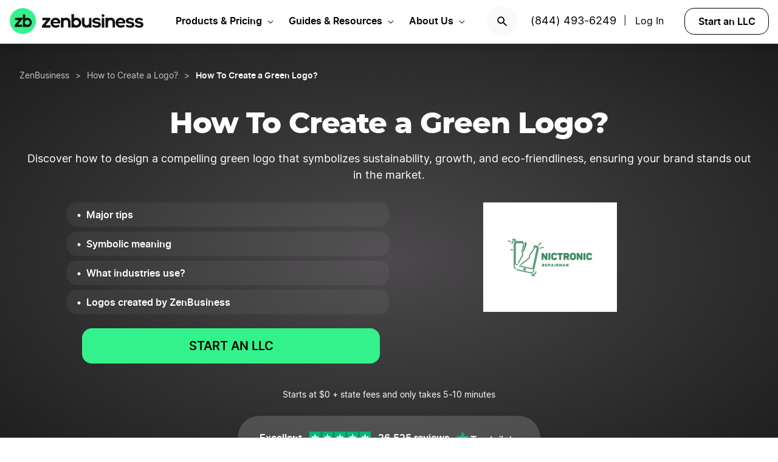

--- FILE ---
content_type: text/html; charset=UTF-8
request_url: https://www.zenbusiness.com/how-to-create-green-logo/
body_size: 19412
content:

<!DOCTYPE html>
<html lang="en-US" prefix="og: https://ogp.me/ns#">

<head>
    <meta charset="UTF-8">
    <meta name="viewport" content="width=device-width, initial-scale=1">
        <link rel="preload" href="/wp-content/themes/zenbusiness/assets/fonts/Inter-Regular.woff2" as="font" type="font/woff2" crossorigin="anonymous">
<link rel="preload" href="/wp-content/themes/zenbusiness/assets/fonts/Inter-SemiBold.woff2" as="font" type="font/woff2" crossorigin="anonymous">
<link rel="preload" href="/wp-content/themes/zenbusiness/assets/fonts/Montserrat-ExtraBold.woff2" as="font" type="font/woff2" crossorigin="anonymous">
<link rel="preconnect" href="https://www.googletagmanager.com/" />
<meta name="clarity-site-verification" content="10977fc9-c970-4eaf-a1c4-4975826c6ab6"/>
<!-- GTAG CONFIG -->
<script type='text/javascript'>
    window.dataLayer = window.dataLayer || [];
    function gtag() { dataLayer.push(arguments) }
    // grant consent by default if set to true or not defined
    let default_status = 'granted';
    let consent_status = {
        'ad_storage': default_status,
        'ad_user_data': default_status,
        'ad_personalization': default_status,
        'analytics_storage': default_status,
        'personalization_storage': default_status,
        'functionality_storage': default_status,
        'security_storage': default_status,
    };
    let ads_data_status = true;
    gtag('consent', 'default', consent_status);
    gtag('set', 'url_passthrough', true);
    gtag('set', 'ads_data_redaction', ads_data_status);
    gtag('js', new Date());
    window.location.origin !== 'https://www.zenbusiness.com' && console.log( 'Osano Consent: ', consent_status );

    // A function for shimming scheduler.yield and setTimeout:
    if (typeof yieldToMain === 'undefined') {
    var yieldToMain = () => {
        // Use scheduler.yield if it exists:
        if ('scheduler' in window && 'yield' in scheduler) {
        return scheduler.yield();
        }

        // Fall back to setTimeout:
        return new Promise(resolve => {
        setTimeout(resolve, 0);
        });
    }
    }

</script>
<!-- end google tag -->
    <link rel="preconnect" href="https://evt-cdn.zenbusiness.com" />	<style>img:is([sizes="auto" i], [sizes^="auto," i]) { contain-intrinsic-size: 3000px 1500px }</style>
	<title>ᐈ Green logo: 20+ examples of emblems, design tips | ZenBusiness</title>
<meta name="description" content="Check out Logos of Successful Brands ★ Learn How to Create your own Green Logo ★ Make a Logo that Stands out ★ Create your own Logo now!"/>
<meta name="robots" content="follow, index, max-snippet:-1, max-video-preview:-1, max-image-preview:large"/>
<link rel="canonical" href="https://www.zenbusiness.com/how-to-create-green-logo/" />
<meta property="og:locale" content="en_US" />
<meta property="og:type" content="article" />
<meta property="og:title" content="ᐈ Green logo: 20+ examples of emblems, design tips | ZenBusiness" />
<meta property="og:description" content="Check out Logos of Successful Brands ★ Learn How to Create your own Green Logo ★ Make a Logo that Stands out ★ Create your own Logo now!" />
<meta property="og:url" content="https://www.zenbusiness.com/how-to-create-green-logo/" />
<meta property="og:site_name" content="ZenBusiness" />
<meta property="article:publisher" content="https://www.facebook.com/ZenBusinessInc/" />
<meta property="og:updated_time" content="2025-07-04T09:51:34-06:00" />
<meta property="og:image:width" content="1200" />
<meta property="og:image:height" content="630" />
<meta property="og:image:type" content="image/png" />
<meta property="og:image" content="https://res.cloudinary.com/zenbusiness/q_auto,w_1200,h_630,c_auto,g_auto/v1/logaster/logaster-2019-02-0236-p-nictronic-logo-2.png" />
<meta property="og:image:secure_url" content="https://res.cloudinary.com/zenbusiness/q_auto,w_1200,h_630,c_auto,g_auto/v1/logaster/logaster-2019-02-0236-p-nictronic-logo-2.png" />
<meta property="og:image:alt" content="How To Create a Green Logo?" />
<meta property="article:published_time" content="2019-03-04T13:49:10-06:00" />
<meta property="article:modified_time" content="2025-07-04T09:51:34-06:00" />
<meta name="twitter:card" content="summary_large_image" />
<meta name="twitter:title" content="ᐈ Green logo: 20+ examples of emblems, design tips | ZenBusiness" />
<meta name="twitter:description" content="Check out Logos of Successful Brands ★ Learn How to Create your own Green Logo ★ Make a Logo that Stands out ★ Create your own Logo now!" />
<meta name="twitter:site" content="@zenbusinessinc" />
<meta name="twitter:creator" content="@zenbusinessinc" />
<meta name="twitter:image" content="https://res.cloudinary.com/zenbusiness/q_auto,w_1200,h_600,c_auto,g_auto/v1/logaster/logaster-2019-02-0236-p-nictronic-logo-2.png" />
<script type="application/ld+json" class="rank-math-schema-pro">{"@context":"https://schema.org","@graph":[{"@type":"WebSite","@id":"https://www.zenbusiness.com/#website","url":"https://www.zenbusiness.com","name":"ZenBusiness","inLanguage":"en-US","publisher":{"@type":"Organization","name":"ZenBusiness","logo":{"@type":"ImageObject","@id":"https://www.zenbusiness.com/#logo","url":"https://res.cloudinary.com/zenbusiness/q_auto/v1/shared-assets/logo/zen-social-share-default.png","contentUrl":"https://res.cloudinary.com/zenbusiness/q_auto/v1/shared-assets/logo/zen-social-share-default.png","caption":"ZenBusiness","inLanguage":"en-US","width":"259","height":"260"}}},{"@type":"ImageObject","@id":"https://res.cloudinary.com/zenbusiness/q_auto,w_220,h_180/v1/logaster/logaster-2019-02-0236-p-nictronic-logo-2.png","url":"https://res.cloudinary.com/zenbusiness/q_auto,w_220,h_180/v1/logaster/logaster-2019-02-0236-p-nictronic-logo-2.png","width":"220","height":"180","inLanguage":"en-US"},{"@type":"WebPage","@id":"https://www.zenbusiness.com/how-to-create-green-logo/#webpage","url":"https://www.zenbusiness.com/how-to-create-green-logo/","name":"\u1408 Green logo: 20+ examples of emblems, design tips | ZenBusiness","datePublished":"2019-03-04T13:49:10-06:00","dateModified":"2025-07-04T09:51:34-06:00","isPartOf":{"@id":"https://www.zenbusiness.com/#website"},"primaryImageOfPage":{"@id":"https://res.cloudinary.com/zenbusiness/q_auto,w_220,h_180/v1/logaster/logaster-2019-02-0236-p-nictronic-logo-2.png"},"inLanguage":"en-US"},{"@type":"Person","@id":"https://www.zenbusiness.com/how-to-create-green-logo/#author","name":"Team ZenBusiness","image":{"@type":"ImageObject","@id":"https://res.cloudinary.com/zenbusiness/q_auto,w_96,h_96,c_lfill/v1/shared-assets/icon/misc/rovie-bot.svg","url":"https://res.cloudinary.com/zenbusiness/q_auto,w_96,h_96,c_lfill/v1/shared-assets/icon/misc/rovie-bot.svg","caption":"Team ZenBusiness","inLanguage":"en-US"},"sameAs":["https://www.zenbusiness.com"],"worksFor":{"@type":"Organization","name":"ZenBusiness","logo":{"@type":"ImageObject","@id":"https://www.zenbusiness.com/#logo","url":"https://res.cloudinary.com/zenbusiness/q_auto/v1/shared-assets/logo/zen-social-share-default.png","contentUrl":"https://res.cloudinary.com/zenbusiness/q_auto/v1/shared-assets/logo/zen-social-share-default.png","caption":"ZenBusiness","inLanguage":"en-US","width":"259","height":"260"}}},{"headline":"\u1408 Green logo: 20+ examples of emblems, design tips | ZenBusiness","description":"Check out Logos of Successful Brands \u2605 Learn How to Create your own Green Logo \u2605 Make a Logo that Stands out \u2605 Create your own Logo now!","@type":"Article","author":{"@id":"https://www.zenbusiness.com/how-to-create-green-logo/#author","name":"Team ZenBusiness"},"datePublished":"2019-03-04T13:49:10-06:00","dateModified":"2025-07-04T09:51:34-06:00","image":{"@type":"ImageObject","url":"https://res.cloudinary.com/zenbusiness/q_auto/v1/logaster/logaster-2019-02-0236-p-nictronic-logo-2.png"},"name":"\u1408 Green logo: 20+ examples of emblems, design tips | ZenBusiness","mainEntityOfPage":{"@id":"https://www.zenbusiness.com/how-to-create-green-logo/#webpage"}},{"@type":"BreadcrumbList","itemListElement":[{"@type":"ListItem","name":"ZenBusiness","item":"https://www.zenbusiness.com/","position":"1"},{"@type":"ListItem","name":"How to Create a Logo","position":"2","item":"https://www.zenbusiness.com/how-to-create-a-logo/"},{"@type":"ListItem","position":"3","name":"How To Create a Green Logo"}]}]}</script>
<style id='classic-theme-styles-inline-css' type='text/css'>
/*! This file is auto-generated */
.wp-block-button__link{color:#fff;background-color:#32373c;border-radius:9999px;box-shadow:none;text-decoration:none;padding:calc(.667em + 2px) calc(1.333em + 2px);font-size:1.125em}.wp-block-file__button{background:#32373c;color:#fff;text-decoration:none}
</style>
<link rel='stylesheet' id='zenbusiness-general-css' href='https://www.zenbusiness.com/wp-content/themes/zenbusiness/assets/css/imports.css?ver=1768258993' type='text/css' media='all' />
<link rel='stylesheet' id='paid-cta-form-v2-css' href='https://www.zenbusiness.com/wp-content/themes/zenbusiness/ui-parts/blocks/paid-cta-form-v2/paid-cta-form-v2.css?ver=1768258993' type='text/css' media='all' />
<link rel='stylesheet' id='link-list-v2-css' href='https://www.zenbusiness.com/wp-content/themes/zenbusiness/ui-parts/blocks/link-list-v2/link-list-v2.css?ver=1768258993' type='text/css' media='all' />
<link rel='stylesheet' id='list-states-expandable-shuffled-css' href='https://www.zenbusiness.com/wp-content/themes/zenbusiness/ui-parts/blocks/list-states-expandable-shuffled/list-states-expandable-shuffled-rebrand.css?ver=1768258993' type='text/css' media='all' />
<link rel='stylesheet' id='breadcrumbs-css' href='https://www.zenbusiness.com/wp-content/themes/zenbusiness/ui-parts/blocks/breadcrumbs/breadcrumbs-rebrand.css?ver=1768258993' type='text/css' media='all' />
<link rel='stylesheet' id='link-list-hero-container-css' href='https://www.zenbusiness.com/wp-content/themes/zenbusiness/ui-parts/blocks/link-list-hero-container/link-list-hero-container.css?ver=1768258993' type='text/css' media='all' />
<link rel='stylesheet' id='text-css' href='https://www.zenbusiness.com/wp-content/themes/zenbusiness/ui-parts/blocks/text/text.css?ver=1768258993' type='text/css' media='all' />
<link rel='stylesheet' id='trustpilot-css' href='https://www.zenbusiness.com/wp-content/themes/zenbusiness/ui-parts/blocks/trustpilot/trustpilot.css?ver=1768258993' type='text/css' media='all' />
<link rel='stylesheet' id='cloudinary-image-css' href='https://www.zenbusiness.com/wp-content/themes/zenbusiness/ui-parts/blocks/cloudinary-image/cloudinary-image.css?ver=1768258993' type='text/css' media='all' />
<link rel='stylesheet' id='link-list-css' href='https://www.zenbusiness.com/wp-content/themes/zenbusiness/ui-parts/blocks/link-list/link-list.css?ver=1768258993' type='text/css' media='all' />
<link rel='stylesheet' id='author-bio-css' href='https://www.zenbusiness.com/wp-content/themes/zenbusiness/ui-parts/blocks/author-bio/author-bio.css?ver=1768258993' type='text/css' media='all' />
<link rel='stylesheet' id='zenbusiness-rebrand-2022-css' href='https://www.zenbusiness.com/wp-content/themes/zenbusiness/assets/css/rebrand.css?ver=1768258993' type='text/css' media='all' />
<script type="text/javascript" id="zenbusiness-global-js-extra">
/* <![CDATA[ */
var wpEnv = ["production"];
var showChatWidgetInMobile = "false";
/* ]]> */
</script>
<script type="text/javascript" src="https://www.zenbusiness.com/wp-content/themes/zenbusiness/assets/js/global.min.js?ver=1768258993" id="zenbusiness-global-js"></script>
<script type="text/javascript" src="https://www.zenbusiness.com/wp-content/themes/zenbusiness/assets/js/dashboard-link.min.js?ver=1768258993" id="zenbusiness-dashboard-link-js"></script>
<script type="text/javascript" id="third-party-tracking-js-extra">
/* <![CDATA[ */
var experimentData = {"test":null,"version":null,"id":null};
/* ]]> */
</script>
<script type="text/javascript" defer src="https://www.zenbusiness.com/wp-content/themes/zenbusiness/assets/js/third-party-tracking.min.js?ver=1768258993" id="third-party-tracking-js"></script>
<script type="text/javascript" defer src="https://www.zenbusiness.com/wp-content/themes/zenbusiness/assets/js/avo.min.js?ver=1768258993" id="avo-js"></script>
<script type="text/javascript" id="rudderstack-js-extra">
/* <![CDATA[ */
var rudderstackEnv = {"RUDDERSTACK_API_KEY":"1qRhTAB0lH5hX3S41wMqn4m7jmV","RUDDERSTACK_API_SDK":"https:\/\/evt.zenbusiness.com","RUDDERSTACK_API_CDN":"https:\/\/evt-cdn.zenbusiness.com","RUDDERSTACK_API_URL":"https:\/\/evt-api.zenbusiness.com"};
/* ]]> */
</script>
<script type="text/javascript" defer src="https://www.zenbusiness.com/wp-content/themes/zenbusiness/assets/js/rudderstack.min.js?ver=1768258993" id="rudderstack-js"></script>
<!--BEGIN SCRIPT debugbearRegular--><script type="text/javascript">window.prod_env = window.prod_env || window.location.href.indexOf("www.zenbusiness.com") > 0; if ( ! prod_env ) { console.log("STM - Custom Script running: debugbear"); } if ( window.localStorage.getItem("osano_accepted_all") !== "false" ) { window.schema_highlighter = { accountId: 'ZenBusiness', outputCache: true };
    var dbpr = 100; 
    if (Math.random() * 100 > 100 - dbpr) {
        var d = "dbbRum", 
            w = window, 
            o = document, 
            a = addEventListener, 
            scr = o.createElement("script");

        scr.async = true;
        w[d] = w[d] || [];
        w[d].push(["presampling", dbpr]);

        ["error", "unhandledrejection"].forEach(function(t) {
            a(t, function(e) {
                w[d].push([t, e]);
            });
        });

        scr.src = 'https://www.zenbusiness.com/assets/js/dbb.js?p=' + Date.now();
        scr.async = true;
        o.head.appendChild(scr);
    }
 } </script><!--END debugbear--><script>document.documentElement.className += " js";</script>
<script src="https://cmp.osano.com/16CUtEUIu4pt34itT/fe16b972-32a4-4f4e-8baf-df2db5540040/osano.js" async></script><link rel="icon" href="https://res.cloudinary.com/zenbusiness/q_auto,w_192/v1/shared-assets/s2/logo/zb-mark-full-color.png" sizes="32x32" />
<link rel="icon" href="https://res.cloudinary.com/zenbusiness/q_auto,w_192/v1/shared-assets/s2/logo/zb-mark-full-color.png" sizes="192x192" />
<link rel="apple-touch-icon" href="https://res.cloudinary.com/zenbusiness/q_auto,w_192/v1/shared-assets/s2/logo/zb-mark-full-color.png" />
<meta name="msapplication-TileImage" content="https://res.cloudinary.com/zenbusiness/q_auto,w_192/v1/shared-assets/s2/logo/zb-mark-full-color.png" />
</head>
<body class="wp-singular seo-template-default single single-seo postid-688289 wp-embed-responsive wp-theme-zenbusiness no-sidebar rebrand-2022" >
    <div id='overlay-nav'></div>
    <div id='overlay-nav--mobile'></div>
    <div id='header-spacer'></div>
    <!--BEGIN SCRIPT ms-clarity-experiment-trackingRegular--><script type="text/javascript">window.prod_env = window.prod_env || window.location.href.indexOf("www.zenbusiness.com") > 0; if ( ! prod_env ) { console.log("STM - Custom Script running: ms-clarity-experiment-tracking"); } if ( window.localStorage.getItem("osano_accepted_all") !== "false" ) { window.addEventListener('load', () => {
    let attempts = 0;
    let clarityCheck = setInterval(function () { 
        if (typeof window.clarity === 'function') {
            if (ZenThirdPartyTracking?.experimentData) {
                window.clarity("set", `ff-${ZenThirdPartyTracking.experimentData.featureFlagKey}`, ZenThirdPartyTracking.experimentData.featureFlagVariation); 

                window.clarity("upgrade", "experiment");
                clearInterval(clarityCheck);
            }
        } else {
            /* Stop trying after 10 secs */
            attempts++ && attempts >= 10 && clearInterval(clarityCheck);
        }
    }, 1000);   
}); } </script><!--END ms-clarity-experiment-tracking-->            <header id="masthead" itemscope="itemscope" itemtype="https://schema.org/WPHeader" class="zenbusiness-header--wrap has-focus-00-background-color">
            
            <div class="zenbusiness-header opt-header">
                                    <nav id="topmenu" class="zenbusiness-header--topmenu has-focus-00-background-color">
                        <div class="zenbusiness-header--mob-buttons">

                            <!-- search -->
                            <div class="header-btn-search">
                                <button class="has-focus-90-color txt-bold txt-button-lg search-icon" data-loc="search" data-name="search_icon" aria-label="Search">
                                    <img src="https://res.cloudinary.com/zenbusiness/q_auto,w_22/shared-assets/s2/icon/search-icon.svg" width="22" height="22" loading="search" alt="Search icon" />
                                </button>
                            </div>
                            <!-- phone, click to call -->
                            <div class="header-btn-phone">
                                <span id="menu-item-511480" class="header-phone menu-item menu-item-type-custom menu-item-object-custom menu-item-511480">
                                    <a href="tel:1-844-493-6249">(844) 493-6249</a> |
                                </span>
                                <button class="header-btn-phone-toggle" aria-label="Call ZenBusiness Support">
                                    <img src="https://res.cloudinary.com/zenbusiness/q_auto,w_16,h_16/v1/shared-assets/icon/micro/phone-call-icon.svg" width="16" height="16" alt="Ringing phone icon" />
                                </button>
                                <a class="header-btn-phone-number has-focus-90-color" href="tel:1-844-493-6249"><span>(844) 493-6249 M</span></a>
                            </div>
                            <!-- login -->
                            <div class="header-btn-primary">
                                <span id="menu-item-511481" class="header-login menu-item menu-item-type-custom menu-item-object-custom menu-item-511481 header-btn-secondary">
                                    <span class="header-login-divider">|</span><a href="#" class="dashboard-link button-login button-focus button-primary" data-loc="login">Log In</a>
                                </span>
                                <a href="/login/" class="has-focus-90-color txt-bold txt-button-lg" data-loc="login" data-name="cta_login" aria-label="Login">
                                    <img src="https://res.cloudinary.com/zenbusiness/q_auto/v1/shared-assets/s2/material-icons/personrounded.svg" width="24" height="24" alt="User icon" />
                                </a>
                            </div>
                            <!-- start LLC -->
                            <div class="header-btn-start-llc">
                                        <form method="POST"
            class="funnel-form"
            action="/shop/llc/"
                                    name="funnel-link-form"
            >
        <input type="hidden" name="entry_uri" value="/how-to-create-green-logo/">        
    <button type="submit" aria-label = "Start an LLC" class="zb-button txt-button-lg button-focus-light button-secondary "
            >

        
    Start an LLC
    </button></form>                            </div>
                        </div>

                        <div class="zenbusiness-header--logo-wrap">
                            <a href="/" class="header-logo-link" rel="home" aria-current="page">
                                <img src="https://res.cloudinary.com/zenbusiness/q_auto/v1/shared-assets/s2/vector/zb-logo-fullcolor.svg" alt="ZenBusiness, Inc." width="220" height="45"/>
                            </a>
                        </div>

                        <div class="zenbusiness-header--mob-nav" >
                            <button aria-label='Open Menu' href="#" class="zenbusiness-header--mob-nav__hamburger" aria-haspopup="true" aria-expanded="false">
                                <span class="has-focus-90-background-color"></span>
                            </button>
                        </div>

                        <div id="zenbusiness--menu-wrapper" class="zenbusiness-header--menu-wrapper"><button aria-label="Close Menu" class="btn-close has-color-focus-90" tabindex="0"></button><ul id="menu-primary-menu-3" class="navbar"><li class="navbar-item navbar-item--has-cards"><div aria-haspopup="true" class="navbar-item__title"><button class="menu-item-inner">Products & Pricing</button></div><ul class="navbar-card"><li class="navbar-card__item navbar-card__item--has-submenu"><button class="flex submenu-item-inner"><div class="text-content"><div class="txt-body-sm">Make it Official</div></button><ul class="navbar-card-submenu"><li class="txt-body-md"><a href="https://www.zenbusiness.com/llc/">Start an LLC</a></li>
<li class="txt-body-md"><a href="https://www.zenbusiness.com/pricing-s-corporation/">File an S Corp</a></li>
<li class="txt-body-md"><a href="https://www.zenbusiness.com/pricing-incorporation/">Start a C Corp</a></li>
<li class="txt-body-md"><a href="https://www.zenbusiness.com/pricing-formation-plans/">Compare Formation Plans</a></li>
<li class="txt-body-md"><a href="https://www.zenbusiness.com/pricing-products/">Products & Pricing</a></li>
	</ul>
</li>
<li class="navbar-card__item navbar-card__item--has-submenu"><button class="flex submenu-item-inner"><div class="text-content"><div class="txt-body-sm">Stay Compliant</div></button><ul class="navbar-card-submenu"><li class="txt-body-md"><a href="https://www.zenbusiness.com/registered-agent/">Registered Agent Service</a></li>
<li class="txt-body-md"><a href="https://www.zenbusiness.com/pricing-worry-free/">Worry-Free Compliance</a></li>
<li class="txt-body-md"><a href="https://www.zenbusiness.com/beneficial-ownership-filing/">BOI Filing</a></li>
<li class="txt-body-md"><a href="https://www.zenbusiness.com/ein-number/">Employer ID Number (EIN)</a></li>
<li class="txt-body-md"><a href="/pricing-business-license-report/">Business License Report</a></li>
<li class="txt-body-md"><a href="https://www.zenbusiness.com/pricing-corporate-documents/">Business Document Templates</a></li>
	</ul>
</li>
<li class="navbar-card__item navbar-card__item--has-submenu"><button class="flex submenu-item-inner"><div class="text-content"><div class="txt-body-sm">Manage Finances</div></button><ul class="navbar-card-submenu"><li class="txt-body-md"><a href="https://www.zenbusiness.com/money/">Money Pro Bookkeeping</a></li>
<li class="txt-body-md"><a href="/banking/">Business Bank Account</a></li>
<li class="txt-body-md"><a href="https://www.zenbusiness.com/tax-services/">Tax Filing & Advice</a></li>
	</ul>
</li>
<li class="navbar-card__item navbar-card__item--has-submenu"><button class="flex submenu-item-inner"><div class="text-content"><div class="txt-body-sm">Get Customers</div></button><ul class="navbar-card-submenu"><li class="txt-body-md"><a href="https://www.zenbusiness.com/webpage/">Business Website Builder</a></li>
<li class="txt-body-md"><a href="https://www.zenbusiness.com/domain-registration/">Domain Name Registration</a></li>
<li class="txt-body-md"><a href="https://www.zenbusiness.com/secure-business-email-address/">Business Email Address</a></li>
<li class="txt-body-md"><a href="https://www.zenbusiness.com/logo-kit-for-small-business/">Logo Kit</a></li>
	</ul>
</li>
</ul>
</li>
<li class="navbar-item navbar-item--has-cards"><div aria-haspopup="true" class="navbar-item__title"><button class="menu-item-inner">Guides & Resources</button></div><ul class="navbar-card"><li class="navbar-card__item navbar-card__item--has-submenu"><button class="flex submenu-item-inner"><div class="text-content"><div class="txt-body-sm">Plan Your Business</div></button><ul class="navbar-card-submenu"><li class="txt-body-md"><a href="/how-to-start-an-llc/">How to Start an LLC</a></li>
<li class="txt-body-md"><a href="https://www.zenbusiness.com/incorporate/">How to Incorporate</a></li>
<li class="txt-body-md"><a href="https://www.zenbusiness.com/s-corporation/">How to File an S Corp</a></li>
<li class="txt-body-md"><a href="https://www.zenbusiness.com/start-a-business/">How to Start a Business</a></li>
<li class="txt-body-md"><a href="https://www.zenbusiness.com/business-structures/">Compare Business Entities</a></li>
<li class="txt-body-md"><a href="https://www.zenbusiness.com/small-business-ideas/">Business Ideas</a></li>
	</ul>
</li>
<li class="navbar-card__item navbar-card__item--has-submenu"><button class="flex submenu-item-inner"><div class="text-content"><div class="txt-body-sm">Grow Your Business</div></button><ul class="navbar-card-submenu"><li class="txt-body-md"><a href="/blog/market-your-business/">Marketing Tips</a></li>
<li class="txt-body-md"><a href="https://www.zenbusiness.com/i-have-an-llc-now-what/">Steps After Forming an LLC</a></li>
<li class="txt-body-md"><a href="https://www.zenbusiness.com/blog/how-to-design-a-business-card/">Business Card Design</a></li>
<li class="txt-body-md"><a href="https://www.zenbusiness.com/grants-for-small-businesses/">Small Business Grants</a></li>
<li class="txt-body-md"><a href="https://www.zenbusiness.com/small-business-government-loans/">Small Business Loans</a></li>
<li class="txt-body-md"><a href="https://www.zenbusiness.com/funding-an-llc/">Funding Your LLC</a></li>
	</ul>
</li>
<li class="navbar-card__item navbar-card__item--has-submenu"><button class="flex submenu-item-inner"><div class="text-content"><div class="txt-body-sm">Run Your Business</div></button><ul class="navbar-card-submenu"><li class="txt-body-md"><a href="https://www.zenbusiness.com/hiring-managing-employees/">Guide to Hiring</a></li>
<li class="txt-body-md"><a href="https://www.zenbusiness.com/get-business-insurance/">Guide to SMB Insurance</a></li>
<li class="txt-body-md"><a href="https://www.zenbusiness.com/webinar-registration/">Webinars</a></li>
<li class="txt-body-md"><a href="https://www.zenbusiness.com/llc-tax-write-offs/">LLC Tax Write-Offs</a></li>
<li class="txt-body-md"><a href="https://www.zenbusiness.com/tax-classification-for-llc/">LLC Tax Classification</a></li>
	</ul>
</li>
<li class="navbar-card__item navbar-card__item--has-submenu"><button class="flex submenu-item-inner"><div class="text-content"><div class="txt-body-sm">Free Business Tools</div></button><ul class="navbar-card-submenu"><li class="txt-body-md"><a href="https://www.zenbusiness.com/velo/">Velo™</a></li>
<li class="txt-body-md"><a href="https://www.zenbusiness.com/s-corp-tax-calculator/">S Corp Savings Calculator</a></li>
<li class="txt-body-md"><a href="/business-formation-quiz/">Entity Type Quiz</a></li>
<li class="txt-body-md"><a href="https://www.zenbusiness.com/break-even-calculator/">Break Even Calculator</a></li>
<li class="txt-body-md"><a href="/business-name-generator/">Business Name Generator</a></li>
	</ul>
</li>
</ul>
</li>
<li class="navbar-item navbar-item--has-cards"><div aria-haspopup="true" class="navbar-item__title"><button class="menu-item-inner">About Us</button></div><ul class="navbar-card"><li class="navbar-card__item navbar-card__item--has-submenu"><button class="flex submenu-item-inner"><div class="text-content"><div class="txt-body-sm">Our Story</div></button><ul class="navbar-card-submenu"><li class="txt-body-md"><a href="https://www.zenbusiness.com/about/">About</a></li>
<li class="txt-body-md"><a href="https://www.zenbusiness.com/why-zenbusiness/">Why ZenBusiness</a></li>
<li class="txt-body-md"><a href="https://www.zenbusiness.com/reviews/">Reviews</a></li>
	</ul>
</li>
<li class="navbar-card__item navbar-card__item--has-submenu"><button class="flex submenu-item-inner"><div class="text-content"><div class="txt-body-sm">Compare Us</div></button><ul class="navbar-card-submenu"><li class="txt-body-md"><a href="https://www.zenbusiness.com/legalzoom-compare/">ZenBusiness vs LegalZoom</a></li>
<li class="txt-body-md"><a href="https://www.zenbusiness.com/zenbusiness-vs-tailor-brands/">ZenBusiness vs Tailor Brands</a></li>
<li class="txt-body-md"><a href="https://www.zenbusiness.com/bizee-compare/">ZenBusiness vs Bizee</a></li>
<li class="txt-body-md"><a href="https://www.zenbusiness.com/zenbusiness-comparison/">All Competitor Comparisons</a></li>
	</ul>
</li>
</ul>
</li>
</ul><ul id="menu-primary-menu-cta" class="primary-menu-cta"><li id="menu-item-511479" class="header-search menu-item menu-item-type-custom menu-item-object-custom menu-item-511479 search-icon"><button data-name="search_icon" data-loc="search"> <picture> <source media="(max-width: 959px)" srcset="https://res.cloudinary.com/zenbusiness/q_auto,w_22/shared-assets/s2/icon/search-icon.svg" width="22" height="22"/><img src="https://res.cloudinary.com/zenbusiness/q_auto,w_22/shared-assets/s2/icon/search-icon.svg" alt="search icon" width="22" height="22"/></picture></button></li><li id="menu-item-511480" class="header-phone menu-item menu-item-type-custom menu-item-object-custom menu-item-511480"><a href="tel:1-844-493-6249">(844) 493-6249</a>|</li><li id="menu-item-511481" class="header-login menu-item menu-item-type-custom menu-item-object-custom menu-item-511481 header-btn-secondary"><a href="#" class="dashboard-link button-login button-focus button-primary" data-loc="login">Log In<span class="user-circle-outline"></span></a></li><li id="menu-item-511482" class="header-start-llc menu-item menu-item-type-custom menu-item-object-custom menu-item-511482 header-btn-secondary wrap-button-secondary">        <form method="POST"
            class="funnel-form"
            action="/shop/llc/"
                                    name="funnel-link-form"
            >
        <input type="hidden" name="entry_uri" value="/how-to-create-green-logo/">        
    <button type="submit" aria-label = "Start an LLC" class="zb-button txt-button-lg button-focus-light button-secondary "
            >

        
    Start an LLC
    </button></form></li></ul></div>                    </nav><!-- .main-navigation -->
                                <div id="search-bar-container" class="search-top-bar">
                    <div class="search-input-wrapper">
                        <img src="https://res.cloudinary.com/zenbusiness/q_auto,w_30/shared-assets/icon/micro/search-grey.svg" class="search-grey-icon" alt="search icon"/>
                        <input type="text" placeholder="Search products and articles" class="zb-form-input has-focus-00-background-color" id="search-input-nav" />
                        <button type="button" id="clear-search-icon"><img src="https://res.cloudinary.com/zenbusiness/q_auto,w_23/shared-assets/s2/material-icons/cancelrounded.svg" width="23" height="23" alt="clear search icon"/></button>
                        <button type="button" id="close-mobile-icon" class='close-mobile-icon'><img src="https://res.cloudinary.com/zenbusiness/image/upload/v1635266528/shared-assets/icon/micro/line-close-big.svg" alt="close mobile icon"/></button>
                    </div>
                    <div id="search-results-container"  class="search-results-container"></div>
                    <div class="blur-container"></div>
                </div>
        </header>
        <div class="seo-default ">
        <div class="content-wrapper">
            
<div class="wp-block-group zb-no-margin-bottom has-radial-grey-background-color"><div class="wp-block-group__inner-container">
<div style="height:25px" aria-hidden="true" class="wp-block-spacer"></div>


    <div class="zb-breadcrumbs-block " 
                                >
        
    <ul class="breadcrumbs dark">
            <li class="crumb">
                    <a href="/" class="txt-caption-lg">
                ZenBusiness</a>
            
                    <span class="txt-caption-lg slash">></span>
            
                    <span class="txt-caption-lg ellipsis">&#8230;</span>
                    </li>
                <li class="crumb collapsible-crumb">
                    <a href="/how-to-create-a-logo/" class="txt-caption-lg">
                How to Create a Logo? </a>
            
        
                </li>
                <li class="crumb">
                    <span class="txt-caption-lg slash">></span>
            <span class="txt-caption-lg txt-bold">How To Create a Green Logo?</span>
            
        
                </li>
            </ul>

        </div>



<div class="wp-block-group"><div class="wp-block-group__inner-container">
<div style="height:35px" aria-hidden="true" class="wp-block-spacer"></div>



<div id="" class="zb-text-block">
    
        <h1 class='zb-text lg_txt-title-lg-alt sm_txt-title-hg text-align-center   has-focus-00-color' id=''>        How To Create a Green Logo?        </h1>

        </div>



<div style="height:15px" aria-hidden="true" class="wp-block-spacer"></div>



<div class="wp-block-group is-style-grid-full"><div class="wp-block-group__inner-container">
<div id="" class="zb-text-block">
    
        <p class='zb-text txt-body-md  text-align-center   has-focus-00-color' id=''>        Discover how to design a compelling green logo that symbolizes sustainability, growth, and eco-friendliness, ensuring your brand stands out in the market.        </p>

        </div>
</div></div>



<div class="zb-link-list-hero-container">
    
<div class="zb-link-list-separate-items" role="navigation" aria-label="Table of Contents">
        <ul class="list ul-list list-dark">            <li id="zb_link-list_block_fe798eb9c820edb313f27f5948af9670" class="text txt-bold txt-body-sm">
                <a href="#general-information" >
                <span>Major tips </span>                </a>
            </li>
            <hr>
                    <li id="zb_link-list_block_fe798eb9c820edb313f27f5948af9670" class="text txt-bold txt-body-sm">
                <a href="#symbolic-meaning" >
                <span>Symbolic meaning </span>                </a>
            </li>
            <hr>
                    <li id="zb_link-list_block_fe798eb9c820edb313f27f5948af9670" class="text txt-bold txt-body-sm">
                <a href="#where-used" >
                <span>What industries use? </span>                </a>
            </li>
            <hr>
                    <li id="zb_link-list_block_fe798eb9c820edb313f27f5948af9670" class="text txt-bold txt-body-sm">
                <a href="#our-logos-selection" >
                <span>Logos created by ZenBusiness </span>                </a>
            </li>
            <hr>
        </ul>        <form method="POST"
            class="funnel-form"
            action="/shop/llc/"
             data-position="hero" data-schema="cta"                        name="funnel-link-form"
            >
        <input type="hidden" name="entry_uri" value="/how-to-create-green-logo/">        
    <button type="submit" aria-label = "START AN LLC" class="zb-button txt-button-lg button-growth button-primary "
            >

        
    START AN LLC
    </button></form></div>


            <div id="zb_cloudinary-image_block_773ac5b72e0266389976d4adc6c15a28" class="wp-block-image zb-cloudinary-image">
        <figure class=" aligncenter">
            <picture><source type="image/avif" srcset="https://res.cloudinary.com/zenbusiness/q_auto,w_220/v1/logaster/logaster-2019-02-0236-p-nictronic-logo-2.avif 220w" sizes="(max-width: 220px) 100vw, 220px" /><source type="image/webp" srcset="https://res.cloudinary.com/zenbusiness/q_auto,w_220/v1/logaster/logaster-2019-02-0236-p-nictronic-logo-2.webp 220w" sizes="(max-width: 220px) 100vw, 220px" /><img decoding="async" src="https://res.cloudinary.com/zenbusiness/q_auto,w_220/v1/logaster/logaster-2019-02-0236-p-nictronic-logo-2.png" loading="lazy" sizes="auto, (max-width: 220px) 100vw, 220px" srcset="https://res.cloudinary.com/zenbusiness/q_auto,w_220/v1/logaster/logaster-2019-02-0236-p-nictronic-logo-2.png 220w" width="220" height="180" alt="green logo" class="zenbusiness-cloudinary-image" /></picture>        </figure>
            </div>
        
        

</div>



<div id="" class="zb-text-block">
    
        <p class='zb-text lg_txt-caption-lg sm_txt-body-lg text-align-center   has-focus-00-color' id=''>        Starts at $0 + state fees and only takes 5-10 minutes        </p>

        </div>



<div style="height:15px" aria-hidden="true" class="wp-block-spacer"></div>


<div id="zb_trustpilot_block_459d4709c2bb7e2b887a8396cb1a2a8a" class="zb-trustpilot aligncenter">
    <div>            <div class='trustpilot-wrapper txt-bold dark '><span>Excellent
                <img decoding="async" class="trustpilot-stars" alt='4.8 out of 5 stars' src="https://res.cloudinary.com/zenbusiness/q_auto/v1/shared-assets/illustration/trustpilot-5-star.svg" loading="lazy" width="300" height="56"></span>
                    <a href="https://www.trustpilot.com/review/www.zenbusiness.com" rel="noopener noreferrer nofollow" target="_blank">26,525 reviews</a>
                <img decoding="async" class="trustpilot-logo" alt='Trustpilot logo' src="https://res.cloudinary.com/zenbusiness/q_auto/v1/shared-assets/logo/trustpilot-logo-white.svg" loading="lazy" width="93" height="23"></span>
            </div>
            </div>
</div>
</div></div>



<div style="height:10px" aria-hidden="true" class="wp-block-spacer"></div>
</div></div>





<div style="height:20px" aria-hidden="true" class="wp-block-spacer"></div>



<div class="wp-block-group is-style-grid-full"><div class="wp-block-group__inner-container">
<div style="height:10px" aria-hidden="true" class="wp-block-spacer"></div>


<p class="has-text-align-left has-small-font-size">Last Updated: July 4, 2025</p>
</div></div>



<div class="wp-block-group is-style-grid-full"><div class="wp-block-group__inner-container">
    <section id="general-information" class="zb-info-large zb-info-large img-right">
        <div class="zb-info-large--image">
            <picture><source type="image/avif" srcset="https://res.cloudinary.com/zenbusiness/q_auto/v1/logaster/logaster-2019-02-0236-h-lacoste-logo.avif" sizes="(max-width: 0px) 100vw, 0px" /><source type="image/webp" srcset="https://res.cloudinary.com/zenbusiness/q_auto/v1/logaster/logaster-2019-02-0236-h-lacoste-logo.webp" sizes="(max-width: 0px) 100vw, 0px" /><img decoding="async" src="https://res.cloudinary.com/zenbusiness/q_auto/v1/logaster/logaster-2019-02-0236-h-lacoste-logo.png" loading="eager" sizes="(max-width: 0px) 100vw, 0px" srcset="https://res.cloudinary.com/zenbusiness/q_auto/v1/logaster/logaster-2019-02-0236-h-lacoste-logo.png" width="" height="" alt="Mastercard Logo" class="zenbusiness-cloudinary-image" /></picture>        </div>
        <div class="zb-info-large--text-box  img-right">
                        
        <h2 class='zb-text txt-title-md  text-align-inherit   zb-info-large--title has-focus-90-color' id=''>        Major tips         </h2>

                    <div class=" zb-info-large--text
                                                ">
                <p>Creating a logo is not a walk in the park. It’s a lot of hard work. A neat logo must fit your corporate image and evoke the right emotions. To achieve this, you must carefully balance different elements of your emblem, including composing a harmonious color scheme.</p>
            </div>
                                </div>
    </section>

    


<div class="wp-block-group is-style-grid-full"><div class="wp-block-group__inner-container">
<div class="wp-block-columns">
<div class="wp-block-column">
            <div id="zb_cloudinary-image_block_64fda34fc8008030bd623f1f2ce1e27a" class="wp-block-image zb-cloudinary-image">
        <figure class=" aligncenter">
            <picture><source type="image/avif" srcset="https://res.cloudinary.com/zenbusiness/q_auto,w_280/v1/logaster/logaster-2019-02-0236-t-sprite-logo.avif 280w" sizes="(max-width: 280px) 100vw, 280px" /><source type="image/webp" srcset="https://res.cloudinary.com/zenbusiness/q_auto,w_280/v1/logaster/logaster-2019-02-0236-t-sprite-logo.webp 280w" sizes="(max-width: 280px) 100vw, 280px" /><img decoding="async" src="https://res.cloudinary.com/zenbusiness/q_auto,w_280/v1/logaster/logaster-2019-02-0236-t-sprite-logo.png" loading="lazy" sizes="auto, (max-width: 280px) 100vw, 280px" srcset="https://res.cloudinary.com/zenbusiness/q_auto,w_280/v1/logaster/logaster-2019-02-0236-t-sprite-logo.png 280w" width="280" height="142" alt="Sprite Logo" class="zenbusiness-cloudinary-image" /></picture>        </figure>
            </div>
        
        </div>



<div class="wp-block-column">
            <div id="zb_cloudinary-image_block_849b55f55b27918b5386617b3b8ccd26" class="wp-block-image zb-cloudinary-image">
        <figure class=" aligncenter">
            <picture><source type="image/avif" srcset="https://res.cloudinary.com/zenbusiness/q_auto,w_280/v1/logaster/logaster-2019-02-0236-t-carlsberg-logo.avif 280w" sizes="(max-width: 280px) 100vw, 280px" /><source type="image/webp" srcset="https://res.cloudinary.com/zenbusiness/q_auto,w_280/v1/logaster/logaster-2019-02-0236-t-carlsberg-logo.webp 280w" sizes="(max-width: 280px) 100vw, 280px" /><img decoding="async" src="https://res.cloudinary.com/zenbusiness/q_auto,w_280/v1/logaster/logaster-2019-02-0236-t-carlsberg-logo.png" loading="lazy" sizes="auto, (max-width: 280px) 100vw, 280px" srcset="https://res.cloudinary.com/zenbusiness/q_auto,w_280/v1/logaster/logaster-2019-02-0236-t-carlsberg-logo.png 280w" width="280" height="160" alt="Carlsberg Logo" class="zenbusiness-cloudinary-image" /></picture>        </figure>
            </div>
        
        </div>



<div class="wp-block-column">
            <div id="zb_cloudinary-image_block_e756469b24137ceba9387c9d9720ddd6" class="wp-block-image zb-cloudinary-image">
        <figure class=" aligncenter">
            <picture><source type="image/avif" srcset="https://res.cloudinary.com/zenbusiness/q_auto,w_280/v1/logaster/logaster-2019-02-0236-t-doublemint-logo.avif 280w" sizes="(max-width: 280px) 100vw, 280px" /><source type="image/webp" srcset="https://res.cloudinary.com/zenbusiness/q_auto,w_280/v1/logaster/logaster-2019-02-0236-t-doublemint-logo.webp 280w" sizes="(max-width: 280px) 100vw, 280px" /><img decoding="async" src="https://res.cloudinary.com/zenbusiness/q_auto,w_280/v1/logaster/logaster-2019-02-0236-t-doublemint-logo.png" loading="lazy" sizes="auto, (max-width: 280px) 100vw, 280px" srcset="https://res.cloudinary.com/zenbusiness/q_auto,w_280/v1/logaster/logaster-2019-02-0236-t-doublemint-logo.png 280w" width="280" height="160" alt="Doublemint Logo" class="zenbusiness-cloudinary-image" /></picture>        </figure>
            </div>
        
        </div>
</div>
</div></div>



    <section id="symbolic-meaning" class="zb-info-large zb-info-large">
        <div class="zb-info-large--image">
            <picture><source type="image/avif" srcset="https://res.cloudinary.com/zenbusiness/q_auto/v1/logaster/logaster-2019-02-0236-h-starbucks-logo.avif" sizes="(max-width: 0px) 100vw, 0px" /><source type="image/webp" srcset="https://res.cloudinary.com/zenbusiness/q_auto/v1/logaster/logaster-2019-02-0236-h-starbucks-logo.webp" sizes="(max-width: 0px) 100vw, 0px" /><img decoding="async" src="https://res.cloudinary.com/zenbusiness/q_auto/v1/logaster/logaster-2019-02-0236-h-starbucks-logo.png" loading="eager" sizes="(max-width: 0px) 100vw, 0px" srcset="https://res.cloudinary.com/zenbusiness/q_auto/v1/logaster/logaster-2019-02-0236-h-starbucks-logo.png" width="" height="" alt="Starbucks Logo" class="zenbusiness-cloudinary-image" /></picture>        </div>
        <div class="zb-info-large--text-box  ">
                        
        <h2 class='zb-text txt-title-md  text-align-inherit   zb-info-large--title has-focus-90-color' id=''>        Symbolic meaning         </h2>

                    <div class=" zb-info-large--text
                                                ">
                <p>If you have a green logo, prepare for mixed reactions from your customers. Mixed from the warm yellow and the cold blue, green manages to translate serenity and energy at the same time. The dominant color of nature, green symbolizes freshness and eco-friendliness. Green has a powerful positive effect on our neural system, inspiring trust and harmony.</p>
            </div>
                                </div>
    </section>

    


<div class="wp-block-group is-style-grid-full"><div class="wp-block-group__inner-container">
<div class="wp-block-columns">
<div class="wp-block-column">
            <div id="zb_cloudinary-image_block_ae9835f659df9a2d98522cdc72abd657" class="wp-block-image zb-cloudinary-image">
        <figure class=" aligncenter">
            <picture><source type="image/avif" srcset="https://res.cloudinary.com/zenbusiness/q_auto,w_280/v1/logaster/logaster-2019-02-0236-t-greenpeace-logo.avif 280w" sizes="(max-width: 280px) 100vw, 280px" /><source type="image/webp" srcset="https://res.cloudinary.com/zenbusiness/q_auto,w_280/v1/logaster/logaster-2019-02-0236-t-greenpeace-logo.webp 280w" sizes="(max-width: 280px) 100vw, 280px" /><img decoding="async" src="https://res.cloudinary.com/zenbusiness/q_auto,w_280/v1/logaster/logaster-2019-02-0236-t-greenpeace-logo.png" loading="lazy" sizes="auto, (max-width: 280px) 100vw, 280px" srcset="https://res.cloudinary.com/zenbusiness/q_auto,w_280/v1/logaster/logaster-2019-02-0236-t-greenpeace-logo.png 280w" width="280" height="160" alt="Greenpeace Logo" class="zenbusiness-cloudinary-image" /></picture>        </figure>
            </div>
        
        </div>



<div class="wp-block-column">
            <div id="zb_cloudinary-image_block_dce06ea19980a2135c677a10841f5477" class="wp-block-image zb-cloudinary-image">
        <figure class=" aligncenter">
            <picture><source type="image/avif" srcset="https://res.cloudinary.com/zenbusiness/q_auto,w_280/v1/logaster/logaster-2019-02-0236-t-heineken-logo.avif 280w" sizes="(max-width: 280px) 100vw, 280px" /><source type="image/webp" srcset="https://res.cloudinary.com/zenbusiness/q_auto,w_280/v1/logaster/logaster-2019-02-0236-t-heineken-logo.webp 280w" sizes="(max-width: 280px) 100vw, 280px" /><img decoding="async" src="https://res.cloudinary.com/zenbusiness/q_auto,w_280/v1/logaster/logaster-2019-02-0236-t-heineken-logo.png" loading="lazy" sizes="auto, (max-width: 280px) 100vw, 280px" srcset="https://res.cloudinary.com/zenbusiness/q_auto,w_280/v1/logaster/logaster-2019-02-0236-t-heineken-logo.png 280w" width="280" height="160" alt="Heineken Logo" class="zenbusiness-cloudinary-image" /></picture>        </figure>
            </div>
        
        </div>



<div class="wp-block-column">
            <div id="zb_cloudinary-image_block_3e5b5634adf960fc60e5389de1d0fa57" class="wp-block-image zb-cloudinary-image">
        <figure class=" aligncenter">
            <picture><source type="image/avif" srcset="https://res.cloudinary.com/zenbusiness/q_auto,w_280/v1670445040/logaster/logaster-2019-02-0236-t-land-rover-logo.avif 280w" sizes="(max-width: 280px) 100vw, 280px" /><source type="image/webp" srcset="https://res.cloudinary.com/zenbusiness/q_auto,w_280/v1670445040/logaster/logaster-2019-02-0236-t-land-rover-logo.webp 280w" sizes="(max-width: 280px) 100vw, 280px" /><img decoding="async" src="https://res.cloudinary.com/zenbusiness/q_auto,w_280/v1670445040/logaster/logaster-2019-02-0236-t-land-rover-logo.jpg" loading="lazy" sizes="auto, (max-width: 280px) 100vw, 280px" srcset="https://res.cloudinary.com/zenbusiness/q_auto,w_280/v1670445040/logaster/logaster-2019-02-0236-t-land-rover-logo.jpg 280w" width="280" height="160" alt="Land Rover Logo" class="zenbusiness-cloudinary-image" /></picture>        </figure>
            </div>
        
        </div>
</div>
</div></div>



    <section id="where-used" class="zb-info-large zb-info-large img-right">
        <div class="zb-info-large--image">
            <picture><source type="image/avif" srcset="https://res.cloudinary.com/zenbusiness/q_auto/v1/logaster/logaster-2019-02-0236-h-android-logo.avif" sizes="(max-width: 0px) 100vw, 0px" /><source type="image/webp" srcset="https://res.cloudinary.com/zenbusiness/q_auto/v1/logaster/logaster-2019-02-0236-h-android-logo.webp" sizes="(max-width: 0px) 100vw, 0px" /><img decoding="async" src="https://res.cloudinary.com/zenbusiness/q_auto/v1/logaster/logaster-2019-02-0236-h-android-logo.png" loading="lazy" sizes="(max-width: 0px) 100vw, 0px" srcset="https://res.cloudinary.com/zenbusiness/q_auto/v1/logaster/logaster-2019-02-0236-h-android-logo.png" width="" height="" alt="android Logo" class="zenbusiness-cloudinary-image" /></picture>        </div>
        <div class="zb-info-large--text-box  img-right">
                        
        <h2 class='zb-text txt-title-md  text-align-inherit   zb-info-large--title has-focus-90-color' id=''>        What industries use?         </h2>

                    <div class=" zb-info-large--text
                                                ">
                <p>A green logo is the first choice for all organizations involved in agriculture, farming, biology, nature protection, and similar fields. Another industry that often paints its corporate identity green is finance and banking. It’s hardly surprising for green is also the color of money! As you can see, this cheerful shade boasts a wide range of applications.</p>
            </div>
                                </div>
    </section>

    


<div class="wp-block-group is-style-grid-full"><div class="wp-block-group__inner-container">
<div class="wp-block-columns">
<div class="wp-block-column">
            <div id="zb_cloudinary-image_block_9d79df631adcf70f2b42c069f8b2f5a5" class="wp-block-image zb-cloudinary-image">
        <figure class=" aligncenter">
            <picture><source type="image/avif" srcset="https://res.cloudinary.com/zenbusiness/q_auto,w_280/v1/logaster/logaster-2019-02-0236-t-nvidia-logo.avif 280w" sizes="(max-width: 280px) 100vw, 280px" /><source type="image/webp" srcset="https://res.cloudinary.com/zenbusiness/q_auto,w_280/v1/logaster/logaster-2019-02-0236-t-nvidia-logo.webp 280w" sizes="(max-width: 280px) 100vw, 280px" /><img decoding="async" src="https://res.cloudinary.com/zenbusiness/q_auto,w_280/v1/logaster/logaster-2019-02-0236-t-nvidia-logo.png" loading="lazy" sizes="auto, (max-width: 280px) 100vw, 280px" srcset="https://res.cloudinary.com/zenbusiness/q_auto,w_280/v1/logaster/logaster-2019-02-0236-t-nvidia-logo.png 280w" width="280" height="160" alt="nVidia Logo" class="zenbusiness-cloudinary-image" /></picture>        </figure>
            </div>
        
        </div>



<div class="wp-block-column">
            <div id="zb_cloudinary-image_block_5d5ef7fb35a24367c86f4bd1762a7bb4" class="wp-block-image zb-cloudinary-image">
        <figure class=" aligncenter">
            <picture><source type="image/avif" srcset="https://res.cloudinary.com/zenbusiness/q_auto,w_280/v1/logaster/logaster-2019-02-0236-t-rozetka-logo.avif 280w" sizes="(max-width: 280px) 100vw, 280px" /><source type="image/webp" srcset="https://res.cloudinary.com/zenbusiness/q_auto,w_280/v1/logaster/logaster-2019-02-0236-t-rozetka-logo.webp 280w" sizes="(max-width: 280px) 100vw, 280px" /><img decoding="async" src="https://res.cloudinary.com/zenbusiness/q_auto,w_280/v1/logaster/logaster-2019-02-0236-t-rozetka-logo.png" loading="lazy" sizes="auto, (max-width: 280px) 100vw, 280px" srcset="https://res.cloudinary.com/zenbusiness/q_auto,w_280/v1/logaster/logaster-2019-02-0236-t-rozetka-logo.png 280w" width="280" height="160" alt="Rozetka Logo" class="zenbusiness-cloudinary-image" /></picture>        </figure>
            </div>
        
        </div>



<div class="wp-block-column">
            <div id="zb_cloudinary-image_block_7d32fdfccd00270a99f1276da711f42a" class="wp-block-image zb-cloudinary-image">
        <figure class=" aligncenter">
            <picture><source type="image/avif" srcset="https://res.cloudinary.com/zenbusiness/q_auto,w_280/v1/logaster/logaster-2019-02-0236-t-tic-tac-logo.avif 280w" sizes="(max-width: 280px) 100vw, 280px" /><source type="image/webp" srcset="https://res.cloudinary.com/zenbusiness/q_auto,w_280/v1/logaster/logaster-2019-02-0236-t-tic-tac-logo.webp 280w" sizes="(max-width: 280px) 100vw, 280px" /><img decoding="async" src="https://res.cloudinary.com/zenbusiness/q_auto,w_280/v1/logaster/logaster-2019-02-0236-t-tic-tac-logo.png" loading="lazy" sizes="auto, (max-width: 280px) 100vw, 280px" srcset="https://res.cloudinary.com/zenbusiness/q_auto,w_280/v1/logaster/logaster-2019-02-0236-t-tic-tac-logo.png 280w" width="280" height="160" alt="Tic Tac Logo" class="zenbusiness-cloudinary-image" /></picture>        </figure>
            </div>
        
        </div>
</div>
</div></div>



<div style="height:10px" aria-hidden="true" class="wp-block-spacer"></div>



    <section id="our-logos-selection" class="zb-info-large zb-info-large img-right">
        <div class="zb-info-large--image">
            <picture><source type="image/avif" srcset="https://res.cloudinary.com/zenbusiness/q_auto/v1/logaster/logaster-2019-02-0236-h-animal-world-logo-16.avif" sizes="(max-width: 0px) 100vw, 0px" /><source type="image/webp" srcset="https://res.cloudinary.com/zenbusiness/q_auto/v1/logaster/logaster-2019-02-0236-h-animal-world-logo-16.webp" sizes="(max-width: 0px) 100vw, 0px" /><img decoding="async" src="https://res.cloudinary.com/zenbusiness/q_auto/v1/logaster/logaster-2019-02-0236-h-animal-world-logo-16.png" loading="lazy" sizes="(max-width: 0px) 100vw, 0px" srcset="https://res.cloudinary.com/zenbusiness/q_auto/v1/logaster/logaster-2019-02-0236-h-animal-world-logo-16.png" width="" height="" alt="Animal World" class="zenbusiness-cloudinary-image" /></picture>        </div>
        <div class="zb-info-large--text-box  img-right">
                        
        <h2 class='zb-text txt-title-md  text-align-inherit   zb-info-large--title has-focus-90-color' id=''>        Logos created by ZenBusiness         </h2>

                    <div class=" zb-info-large--text
                                                ">
                <p>Before you start creating, you can familiarize yourself with the works of our users.</p>
            </div>
                                </div>
    </section>

    


<div class="wp-block-group is-style-grid-full"><div class="wp-block-group__inner-container">
<div class="wp-block-columns">
<div class="wp-block-column">
            <div id="zb_cloudinary-image_block_975321e071ccf49cfcf89d270511dd4b" class="wp-block-image zb-cloudinary-image">
        <figure class=" aligncenter">
            <picture><source type="image/avif" srcset="https://res.cloudinary.com/zenbusiness/q_auto,w_220/v1/logaster/logaster-2019-02-0236-p-alien-face-logo-20.avif 220w" sizes="(max-width: 220px) 100vw, 220px" /><source type="image/webp" srcset="https://res.cloudinary.com/zenbusiness/q_auto,w_220/v1/logaster/logaster-2019-02-0236-p-alien-face-logo-20.webp 220w" sizes="(max-width: 220px) 100vw, 220px" /><img decoding="async" src="https://res.cloudinary.com/zenbusiness/q_auto,w_220/v1/logaster/logaster-2019-02-0236-p-alien-face-logo-20.png" loading="lazy" sizes="auto, (max-width: 220px) 100vw, 220px" srcset="https://res.cloudinary.com/zenbusiness/q_auto,w_220/v1/logaster/logaster-2019-02-0236-p-alien-face-logo-20.png 220w" width="220" height="180" alt="Alien Face" class="zenbusiness-cloudinary-image" /></picture>        </figure>
            </div>
        
        </div>



<div class="wp-block-column">
            <div id="zb_cloudinary-image_block_58b01a18f66c293a753c6555dcdb6847" class="wp-block-image zb-cloudinary-image">
        <figure class=" aligncenter">
            <picture><source type="image/avif" srcset="https://res.cloudinary.com/zenbusiness/q_auto,w_220/v1/logaster/logaster-2019-02-0236-p-nictronic-logo-2.avif 220w" sizes="(max-width: 220px) 100vw, 220px" /><source type="image/webp" srcset="https://res.cloudinary.com/zenbusiness/q_auto,w_220/v1/logaster/logaster-2019-02-0236-p-nictronic-logo-2.webp 220w" sizes="(max-width: 220px) 100vw, 220px" /><img decoding="async" src="https://res.cloudinary.com/zenbusiness/q_auto,w_220/v1/logaster/logaster-2019-02-0236-p-nictronic-logo-2.png" loading="lazy" sizes="auto, (max-width: 220px) 100vw, 220px" srcset="https://res.cloudinary.com/zenbusiness/q_auto,w_220/v1/logaster/logaster-2019-02-0236-p-nictronic-logo-2.png 220w" width="220" height="180" alt="Nictronic" class="zenbusiness-cloudinary-image" /></picture>        </figure>
            </div>
        
        </div>



<div class="wp-block-column">
            <div id="zb_cloudinary-image_block_9010cdb357855b15b6be0d4ea9658695" class="wp-block-image zb-cloudinary-image">
        <figure class=" aligncenter">
            <picture><source type="image/avif" srcset="https://res.cloudinary.com/zenbusiness/q_auto,w_220/v1/logaster/logaster-2019-02-0236-p-fusecycle-3.avif 220w" sizes="(max-width: 220px) 100vw, 220px" /><source type="image/webp" srcset="https://res.cloudinary.com/zenbusiness/q_auto,w_220/v1/logaster/logaster-2019-02-0236-p-fusecycle-3.webp 220w" sizes="(max-width: 220px) 100vw, 220px" /><img decoding="async" src="https://res.cloudinary.com/zenbusiness/q_auto,w_220/v1/logaster/logaster-2019-02-0236-p-fusecycle-3.png" loading="lazy" sizes="auto, (max-width: 220px) 100vw, 220px" srcset="https://res.cloudinary.com/zenbusiness/q_auto,w_220/v1/logaster/logaster-2019-02-0236-p-fusecycle-3.png 220w" width="220" height="180" alt="Fusecycle" class="zenbusiness-cloudinary-image" /></picture>        </figure>
            </div>
        
        </div>



<div class="wp-block-column">
            <div id="zb_cloudinary-image_block_b93628f13e1975adb51a90a0836072c6" class="wp-block-image zb-cloudinary-image">
        <figure class=" aligncenter">
            <picture><source type="image/avif" srcset="https://res.cloudinary.com/zenbusiness/q_auto,w_220/v1/logaster/logaster-2019-02-0236-p-fun-arena-logo-25.avif 220w" sizes="(max-width: 220px) 100vw, 220px" /><source type="image/webp" srcset="https://res.cloudinary.com/zenbusiness/q_auto,w_220/v1/logaster/logaster-2019-02-0236-p-fun-arena-logo-25.webp 220w" sizes="(max-width: 220px) 100vw, 220px" /><img decoding="async" src="https://res.cloudinary.com/zenbusiness/q_auto,w_220/v1/logaster/logaster-2019-02-0236-p-fun-arena-logo-25.png" loading="lazy" sizes="auto, (max-width: 220px) 100vw, 220px" srcset="https://res.cloudinary.com/zenbusiness/q_auto,w_220/v1/logaster/logaster-2019-02-0236-p-fun-arena-logo-25.png 220w" width="220" height="180" alt="Fun Arena" class="zenbusiness-cloudinary-image" /></picture>        </figure>
            </div>
        
        </div>
</div>
</div></div>



<div class="wp-block-group is-style-grid-full"><div class="wp-block-group__inner-container">
<div class="wp-block-columns">
<div class="wp-block-column">
            <div id="zb_cloudinary-image_block_0041abcb7e9a39b597ca038a9bf700bd" class="wp-block-image zb-cloudinary-image">
        <figure class=" aligncenter">
            <picture><source type="image/avif" srcset="https://res.cloudinary.com/zenbusiness/q_auto,w_220/v1/logaster/logaster-2019-02-0236-p-garden-logo-17.avif 220w" sizes="(max-width: 220px) 100vw, 220px" /><source type="image/webp" srcset="https://res.cloudinary.com/zenbusiness/q_auto,w_220/v1/logaster/logaster-2019-02-0236-p-garden-logo-17.webp 220w" sizes="(max-width: 220px) 100vw, 220px" /><img decoding="async" src="https://res.cloudinary.com/zenbusiness/q_auto,w_220/v1/logaster/logaster-2019-02-0236-p-garden-logo-17.png" loading="lazy" sizes="auto, (max-width: 220px) 100vw, 220px" srcset="https://res.cloudinary.com/zenbusiness/q_auto,w_220/v1/logaster/logaster-2019-02-0236-p-garden-logo-17.png 220w" width="220" height="180" alt="Garden" class="zenbusiness-cloudinary-image" /></picture>        </figure>
            </div>
        
        </div>



<div class="wp-block-column">
            <div id="zb_cloudinary-image_block_56ae241bee200795a16bdd4109980ec6" class="wp-block-image zb-cloudinary-image">
        <figure class=" aligncenter">
            <picture><source type="image/avif" srcset="https://res.cloudinary.com/zenbusiness/q_auto,w_220/v1/logaster/logaster-2019-02-0236-p-shielda-2.avif 220w" sizes="(max-width: 220px) 100vw, 220px" /><source type="image/webp" srcset="https://res.cloudinary.com/zenbusiness/q_auto,w_220/v1/logaster/logaster-2019-02-0236-p-shielda-2.webp 220w" sizes="(max-width: 220px) 100vw, 220px" /><img decoding="async" src="https://res.cloudinary.com/zenbusiness/q_auto,w_220/v1/logaster/logaster-2019-02-0236-p-shielda-2.png" loading="lazy" sizes="auto, (max-width: 220px) 100vw, 220px" srcset="https://res.cloudinary.com/zenbusiness/q_auto,w_220/v1/logaster/logaster-2019-02-0236-p-shielda-2.png 220w" width="220" height="180" alt="Shielda" class="zenbusiness-cloudinary-image" /></picture>        </figure>
            </div>
        
        </div>



<div class="wp-block-column">
            <div id="zb_cloudinary-image_block_381c2a4ba9b30975a0f575511d1e370d" class="wp-block-image zb-cloudinary-image">
        <figure class=" aligncenter">
            <picture><source type="image/avif" srcset="https://res.cloudinary.com/zenbusiness/q_auto,w_220/v1/logaster/logaster-2019-02-0236-p-plant-logo-26.avif 220w" sizes="(max-width: 220px) 100vw, 220px" /><source type="image/webp" srcset="https://res.cloudinary.com/zenbusiness/q_auto,w_220/v1/logaster/logaster-2019-02-0236-p-plant-logo-26.webp 220w" sizes="(max-width: 220px) 100vw, 220px" /><img decoding="async" src="https://res.cloudinary.com/zenbusiness/q_auto,w_220/v1/logaster/logaster-2019-02-0236-p-plant-logo-26.png" loading="lazy" sizes="auto, (max-width: 220px) 100vw, 220px" srcset="https://res.cloudinary.com/zenbusiness/q_auto,w_220/v1/logaster/logaster-2019-02-0236-p-plant-logo-26.png 220w" width="220" height="180" alt="Plant" class="zenbusiness-cloudinary-image" /></picture>        </figure>
            </div>
        
        </div>



<div class="wp-block-column">
            <div id="zb_cloudinary-image_block_a40461650933ca4f254e9fb063ef08fb" class="wp-block-image zb-cloudinary-image">
        <figure class=" aligncenter">
            <picture><source type="image/avif" srcset="https://res.cloudinary.com/zenbusiness/q_auto,w_220/v1/logaster/logaster-2019-02-0236-p-toxic-logo-19.avif 220w" sizes="(max-width: 220px) 100vw, 220px" /><source type="image/webp" srcset="https://res.cloudinary.com/zenbusiness/q_auto,w_220/v1/logaster/logaster-2019-02-0236-p-toxic-logo-19.webp 220w" sizes="(max-width: 220px) 100vw, 220px" /><img decoding="async" src="https://res.cloudinary.com/zenbusiness/q_auto,w_220/v1/logaster/logaster-2019-02-0236-p-toxic-logo-19.png" loading="lazy" sizes="auto, (max-width: 220px) 100vw, 220px" srcset="https://res.cloudinary.com/zenbusiness/q_auto,w_220/v1/logaster/logaster-2019-02-0236-p-toxic-logo-19.png 220w" width="220" height="180" alt="Toxic" class="zenbusiness-cloudinary-image" /></picture>        </figure>
            </div>
        
        </div>
</div>
</div></div>


<div id="zb_trustpilot_block_6a29967e89e0b9c52603451cb584400d" class="zb-trustpilot aligncenter">
    <div>            <div class='trustpilot-wrapper txt-bold light '><span>Excellent
                <img decoding="async" class="trustpilot-stars" alt='4.8 out of 5 stars' src="https://res.cloudinary.com/zenbusiness/q_auto/v1/shared-assets/illustration/trustpilot-5-star.svg" loading="lazy" width="300" height="56"></span>
                    <a href="https://www.trustpilot.com/review/www.zenbusiness.com" rel="noopener noreferrer nofollow" target="_blank">26,525 reviews</a>
                <img decoding="async" class="trustpilot-logo" alt='Trustpilot logo' src="https://res.cloudinary.com/zenbusiness/q_auto/v1/shared-assets/illustration/trustpilot-logo.svg" loading="lazy" width="93" height="23"></span>
            </div>
            </div>
</div>



<div style="height:10px" aria-hidden="true" class="wp-block-spacer"></div>
</div></div>



<div style="height:20px" aria-hidden="true" class="wp-block-spacer"></div>



<div class="wp-block-group is-style-grid-full"><div class="wp-block-group__inner-container"><p class="has-small-font-size"><em>Disclaimer: The content on this page is for information purposes only and does not constitute legal, tax, or accounting advice. For specific questions about any of these topics, seek the counsel of a licensed professional</em>.</p>
</div></div>



<div class="wp-block-group is-style-grid-full"><div class="wp-block-group__inner-container">    <div class="zenbusiness-share-buttons">
        <ul class="zenbusiness-share-button-list">
            <li>
                <a href="https://www.linkedin.com/shareArticle?mini=true&#038;url=https%3A%2F%2Fwww.zenbusiness.com%2Fhow-to-create-green-logo%2F" rel="nofollow" target="_blank" data-target="linkedinwindow">
                    <svg xmlns="http://www.w3.org/2000/svg" width="24" height="24" fill="none"><path fill="#000" d="M16.3 20.29h3.043v-5.37c0-2.637-.57-4.665-3.651-4.665-1.48 0-2.473.812-2.879 1.582h-.042v-1.34H9.854v9.793h3.04v-4.843c0-1.278.241-2.515 1.825-2.515 1.562 0 1.581 1.46 1.581 2.596v4.762ZM4.657 7.395a1.764 1.764 0 1 0 3.528.002 1.764 1.764 0 0 0-3.528-.002ZM7.945 20.29H4.898v-9.792h3.047v9.792Z"/></svg>
                    <span class="visually-hidden">Share on LinkedIn</span>
                </a>
            </li>
            <li>
                <a href="https://twitter.com/intent/tweet?url=https%3A%2F%2Fwww.zenbusiness.com%2Fhow-to-create-green-logo%2F" rel="nofollow" target="_blank" data-target="twitterwindow">
                    <svg xmlns="http://www.w3.org/2000/svg" width="24" height="24" fill="none"><path fill="#000" d="m13.753 11.81 5.593-6.362h-1.325l-4.857 5.524-3.879-5.524H4.811l5.866 8.353-5.866 6.672h1.325l5.13-5.834 4.096 5.834h4.474l-6.083-8.663Zm-1.816 2.065-.594-.832-4.729-6.619H8.65l3.816 5.342.595.832 4.96 6.943h-2.036l-4.048-5.666Z"/></svg>
                    <span class="visually-hidden">Share on Twitter</span>
                </a>
            </li>
            <li>
                <a href="https://www.facebook.com/sharer/sharer.php?u=https%3A%2F%2Fwww.zenbusiness.com%2Fhow-to-create-green-logo%2F" rel="nofollow" target="_blank" data-target="facebookwindow">
                <svg xmlns="http://www.w3.org/2000/svg" width="24" height="24" fill="none"><path fill="#000" d="M14.072 20.573v-6.947h2.35l.35-2.705h-2.7V9.193c0-.786.215-1.318 1.34-1.318h1.432V5.453a19.054 19.054 0 0 0-2.088-.105c-2.066 0-3.482 1.267-3.482 3.575v1.998H8.937v2.705h2.337v6.947h2.798Z"/></svg>
                    <span class="visually-hidden">Share on Facebook</span>
                </a>
            </li>
            <li>
                <a href="mailto:?&#038;subject=How To Create a Green Logo?&#038;body=https%3A%2F%2Fwww.zenbusiness.com%2Fhow-to-create-green-logo%2F" rel="nofollow" target="_blank">
                    <svg xmlns="http://www.w3.org/2000/svg" width="24" height="24" fill="none"><path fill="#000" d="M5.522 18.316a1.47 1.47 0 0 1-1.08-.442A1.47 1.47 0 0 1 4 16.794V7.205c0-.425.147-.785.442-1.08a1.47 1.47 0 0 1 1.08-.442h12.956c.425 0 .785.147 1.08.442.295.295.442.655.442 1.08v9.587c0 .426-.147.786-.442 1.08a1.47 1.47 0 0 1-1.08.443H5.522ZM18.737 8.162l-6.327 4.05a.993.993 0 0 1-.201.087.71.71 0 0 1-.418 0 .993.993 0 0 1-.2-.087l-6.328-4.05v8.631c0 .076.024.138.073.187.049.048.11.072.186.072h12.956a.253.253 0 0 0 .186-.072.252.252 0 0 0 .073-.187V8.162ZM12 11.158l6.607-4.21H5.393L12 11.157ZM5.263 8.356v-.963.025-.026.964Z"/></svg>
                    <span class="visually-hidden">Share on Mail</span>
                </a>
            </li>
        </ul>
    </div>
    </div></div>



<div class="wp-block-group is-style-grid-full"><div class="wp-block-group__inner-container">
<div id="zb_author_block_e4844ea4da6c6e48d1ef08db608579a6" class="zb-author">
    <div class="zb-author--image ">
        <picture><source type="image/avif" srcset="https://res.cloudinary.com/zenbusiness/q_auto,w_95/v1/shared-assets/s2/logo/zb-mark-full-color.avif 95w" sizes="(max-width: 95px) 100vw, 95px" /><source type="image/webp" srcset="https://res.cloudinary.com/zenbusiness/q_auto,w_95/v1/shared-assets/s2/logo/zb-mark-full-color.webp 95w" sizes="(max-width: 95px) 100vw, 95px" /><img decoding="async" src="https://res.cloudinary.com/zenbusiness/q_auto,w_95/v1/shared-assets/s2/logo/zb-mark-full-color.png" loading="lazy" sizes="auto, (max-width: 95px) 100vw, 95px" srcset="https://res.cloudinary.com/zenbusiness/q_auto,w_95/v1/shared-assets/s2/logo/zb-mark-full-color.png 95w" width="95" height="96" alt="zenbusiness logo" class="zenbusiness-cloudinary-image" /></picture>    </div>
    <div>
        <p class="txt-bold lg_txt-body-md sm_txt-body-lg has-focus-60-color zb-author--author ">Written by ZenBusiness Editorial Team</p>
        <span class="txt-body-sm has-focus-50-color zb-author--byline "><p>The ZenBusiness Editorial Team has more than 20 years of combined small business publishing experience and has helped over <strong>850,000</strong> entrepreneurs launch and grow their companies. The team&#8217;s writers and business formation experts are dedicated to providing accurate, practical, and trustworthy guidance so business owners can make confident decisions.</p>
</span>
    </div>
</div>
</div></div>



<div class="wp-block-group is-style-grid-full"><div class="wp-block-group__inner-container">
<div id="" class="zb-text-block">
    
        <p class='zb-text txt-title-md  text-align-center   has-focus-90-color' id=''>        Logo Resources        </p>

        </div>



<div style="height:15px" aria-hidden="true" class="wp-block-spacer"></div>


<nav class="zb-link-list-v2"><button class="zb-button   links-v2-toggler caret-" aria-controls="linkListV2" aria-expanded="false">How to Create a Blues Logo</button><div id="linkListV2" class="links-v2-container links-v2-hidden-mobile"><a href="/how-to-create-blues-logo/" >        <div id="zb_link-list-v2_block_a9ef66d6390b574c0da4ee49a1c0777f" class="zb-button txt-button-lg txt-bold">
            How to Create a Blues Logo        </div>
        </a><a href="/logo-generator/" >        <div id="zb_link-list-v2_block_a9ef66d6390b574c0da4ee49a1c0777f" class="zb-button txt-button-lg txt-bold">
            Best Business Logo Generators        </div>
        </a><a href="/blog/logo-maker-a-step-to-step-guide-to-create-logos-using-artificial-intelligence/" >        <div id="zb_link-list-v2_block_a9ef66d6390b574c0da4ee49a1c0777f" class="zb-button txt-button-lg txt-bold">
            Logo Maker: A Step-to-Step Guide        </div>
        </a><a href="/blog/free-logo-making-tools/" >        <div id="zb_link-list-v2_block_a9ef66d6390b574c0da4ee49a1c0777f" class="zb-button txt-button-lg txt-bold">
            How to Create a Logo Online        </div>
        </a><a href="/blog/logo-design-software/" >        <div id="zb_link-list-v2_block_a9ef66d6390b574c0da4ee49a1c0777f" class="zb-button txt-button-lg txt-bold">
            Best Free Logo Design Software        </div>
        </a><a href="/logo-kit-for-small-business/" >        <div id="zb_link-list-v2_block_a9ef66d6390b574c0da4ee49a1c0777f" class="zb-button txt-button-lg txt-bold">
            Business Logo Kit        </div>
        </a></div></nav>
<style>
    .caret-:after {
        background-color: var(--c-);
        -webkit-mask-image: url();
    }
    .rebrand-2022 .zb-link-list-v2 .zb-button..button-primary:focus,
    .rebrand-2022 .zb-link-list-v2 .zb-button..button-primary:active {
        background-color: var(--c-);
        border-color: var(--c-);
    }
    </style>
</div></div>



<div class="wp-block-group is-style-grid-full"><div class="wp-block-group__inner-container"><h2 class="wp-block-heading has-text-align-center txt-title-md zb-default-margin">Color Logo Resources</h2>


<div id="zb_list-states-expandable-shuffled_block_f64403eec33010efe70a562c4a53a9c2" class="zb-list-states-expandable-shuffled sorted">
            <div id="states-list" class="states-list zb-soft-shadow">
        <ul class = "sorted" >
                            <li class="state" data-title ="How To Create An Orange Logo?">
                        <a class="inner" href="/how-to-create-orange-logo/">
                                                    <div class="content">
                                <div class="stateTitle txt-body-lg">
                                How To Create An Orange Logo?                                </div>
                            </div>
                        </a>
                    </li>
                                        <li class="state" data-title ="How To Create a Pink Logo?">
                        <a class="inner" href="/how-to-create-pink-logo/">
                                                    <div class="content">
                                <div class="stateTitle txt-body-lg">
                                How To Create a Pink Logo?                                </div>
                            </div>
                        </a>
                    </li>
                                        <li class="state" data-title ="How To Create a Violet Logo?">
                        <a class="inner" href="/how-to-create-purple-logo/">
                                                    <div class="content">
                                <div class="stateTitle txt-body-lg">
                                How To Create a Violet Logo?                                </div>
                            </div>
                        </a>
                    </li>
                                        <li class="state" data-title ="How To Create a Yellow Logo?">
                        <a class="inner" href="/how-to-create-yellow-logo/">
                                                    <div class="content">
                                <div class="stateTitle txt-body-lg">
                                How To Create a Yellow Logo?                                </div>
                            </div>
                        </a>
                    </li>
                                        <li class="state" data-title ="How to Create a Color Logo">
                        <a class="inner" href="/how-to-create-color-logo/">
                                                    <div class="content">
                                <div class="stateTitle txt-body-lg">
                                How to Create a Color Logo                                </div>
                            </div>
                        </a>
                    </li>
                            </ul>
            </div>
    </div>
</div></div>



<div class="wp-block-group is-style-grid-full"><div class="wp-block-group__inner-container">
<div id="paid_cta-form-v2_block_d729b5eb28bc789f8a1f4333612e54ae" class="paid-cta-form-v2">
    <div class="heading">
        
        <p class='zb-text txt-title-sm  text-align-center   txt-bold has-focus-90-color' id=''>        Ready to Start Your Business?        </p>

            </div>
    <div>
        <div class="form-wrapper">
                
    <div class="zb-customizable-form-and-button
    redirect        form_style-zb-form-with-hard-shadow        form-with-background-color has-focus-00-background-color        zb-inline-form                "
    >
        <form
            method="POST"
            action="/shop/llc/"
                        class="funnel-form"
            name="funnel-link-form"
                                >
        <input type="hidden" name="entry_uri" value="/how-to-create-green-logo/">                            <div class="cta-form-field-container">
                    <div class="zb-floating-label zb-form-field">
        <input
            aria-label="ZenBusiness Form Field"
            class='zb-form-input has-focus-00-background-color 
                             txt-body-sm'
                                        placeholder='Enter your preferred company name'
                        type='text'
                        name = "name">
                <label         class='txt-caption-lg'>Enter your preferred company name</label>
            </div>
                </div>
                <div class="cta-button-container">
            
    <button type="submit" aria-label = "Start Now" class="zb-button txt-button-lg button-growth button-primary "
            >

        
    Start Now
    </button>        </div>
        </form>
</div>
            </div>
    </div>
</div>
</div></div>
        </div>
    </div>

    
        <div class="zb-cta-global-banner zb-fullwidth zb-global-sticky-top device-all">
            <div class="zb-outer-container  has-focus-90-background-color" data-viewport-desktop="1200" data-viewport-mobile="900" >
                                <div class="zb-container ">
                    
                <div>
                                    <div>
        <p class='zb-text txt-title-md-alt  text-align-inherit   has-focus-00-color' id=''>        Start Your LLC        </p>

        </div>
                                </div>

                                <div class="buttons">
                                    <form method="POST"
            class="funnel-form"
            action="/shop/llc/"
                                    name="funnel-link-form"
            >
        <input type="hidden" name="entry_uri" value="/how-to-create-green-logo/">        
    <button type="submit" aria-label = "START NOW " class="zb-button txt-button-lg button-growth button-primary "
            >

        
    START NOW 
    </button></form>                        </div>
                                    </div>
            </div>
        </div>
        
<div class="zenbusiness-footer has-focus-10-background-color">

    <div class="zenbusiness-footer--top">

        <div class="zenbusiness-footer--column zenbusiness-footer--widget">
            <div class="zenbusiness-footer--widget-primary-content">
                <div class="zenbusiness-footer--logo-wrap">
                    <a href="/" class="footer-logo-link">
                                                <img src="https://res.cloudinary.com/zenbusiness/q_auto/v1/shared-assets/logo/zen-logo-teal.svg" width="230" height="37" alt="ZenBusiness, Inc">
                    </a>
                </div>
                <div class="zenbusiness-footer--login">
                    
    <a href="https://www.zenbusiness.com/dashboard/login"
        aria-label="Log In"
                        class="zb-button txt-button-lg button-focus button-secondary zenbutton txt-button-sm"
                    >
    
    Log In
    </a>                </div>
            </div>
            <div class="zenbusiness-footer--widget-secondary-content">
                <div class="app-install-links">
                    <div class="scan-code">
                                                <img src="https://res.cloudinary.com/zenbusiness/q_auto/v1/shared-assets/s2/raster/app-download-qr-code-olvds-landing-page.png" width="80" height="80" alt="Scan to download the ZenBusiness app">
                        <div class="qr-code-text">
                                                        <img src="https://res.cloudinary.com/zenbusiness/q_auto,dpr_2.0/v1/shared-assets/s2/vector/app-icon-green.svg" width="40" height="40" alt="ZenBusiness app icon">
                            <p class="sm_txt-caption-sm">Scan to download </br>the <b>ZenBusiness</b> app</p>
                        </div>
                    </div>
                    <div class="install-links">
                        <a href="https://zenbusiness.onelink.me/NDnu/sszservi"
                            class="app-store-button"
                            target="_blank"
                            rel="noopener"
                            data-name="app_store_download_link">
                            <img src="https://developer.apple.com/assets/elements/badges/download-on-the-app-store.svg"
                                alt="Download on the App Store" />
                        </a>
                        <a href="https://zenbusiness.onelink.me/NDnu/sszservi"
                            class="google-play-button"
                            target="_blank"
                            rel="noopener"
                            data-name="google_play_download_link">
                                <img src="https://play.google.com/intl/en_us/badges/static/images/badges/en_badge_web_generic.png"
                                alt="Get it on Google Play" />
                        </a>
                    </div>
                </div>
            </div>
        </div>
        <div class="zenbusiness-footer--column zenbusiness-footer--menus">
            <div class="zenbusiness-footer--menu-column">
                <p class="has-focus-90-color">
                    Services                </p>
                <div class="menu-footer-menu-1-services-new-container"><ul id="menu-footer-menu-1-services-new" class="menu"><li id="menu-item-907531" class="menu-item menu-item-type-post_type menu-item-object-seo menu-item-907531"><a href="https://www.zenbusiness.com/pricing-formation-plans/">Formation Plans</a></li>
<li id="menu-item-907532" class="menu-item menu-item-type-post_type menu-item-object-seo menu-item-907532"><a href="https://www.zenbusiness.com/registered-agent/">Registered Agent</a></li>
<li id="menu-item-907533" class="menu-item menu-item-type-post_type menu-item-object-seo menu-item-907533"><a href="https://www.zenbusiness.com/beneficial-ownership-filing/">Beneficial Ownership Information (BOI)</a></li>
<li id="menu-item-907536" class="menu-item menu-item-type-post_type menu-item-object-page menu-item-907536"><a href="https://www.zenbusiness.com/pricing-worry-free/">Worry-Free Compliance</a></li>
<li id="menu-item-907537" class="menu-item menu-item-type-post_type menu-item-object-seo menu-item-907537"><a href="https://www.zenbusiness.com/operating-agreement/">Operating Agreement</a></li>
<li id="menu-item-907538" class="menu-item menu-item-type-post_type menu-item-object-seo menu-item-907538"><a href="https://www.zenbusiness.com/annual-reports/">Annual Reports</a></li>
<li id="menu-item-949900" class="menu-item menu-item-type-post_type menu-item-object-page menu-item-949900"><a href="https://www.zenbusiness.com/velo/">ZenBusiness Velo&trade;</a></li>
<li id="menu-item-907539" class="menu-item menu-item-type-post_type menu-item-object-page menu-item-907539"><a href="https://www.zenbusiness.com/money/">Money Pro</a></li>
<li id="menu-item-909049" class="menu-item menu-item-type-custom menu-item-object-custom menu-item-909049"><a href="/state-fees/">LLC Costs</a></li>
<li id="menu-item-932429" class="menu-item menu-item-type-custom menu-item-object-custom menu-item-932429"><a href="/pricing-amendment/">Amendment Filing</a></li>
<li id="menu-item-932430" class="menu-item menu-item-type-custom menu-item-object-custom menu-item-932430"><a href="/certificate-good-standing/">Certificate of Good Standing</a></li>
<li id="menu-item-932432" class="menu-item menu-item-type-custom menu-item-object-custom menu-item-932432"><a href="/get-domain/">Domain Name Privacy</a></li>
</ul></div>            </div>
            <div class="zenbusiness-footer--menu-column">
                <p class="has-focus-90-color">
                    Company                </p>
                <div class="menu-footer-menu-2-company-new-container"><ul id="menu-footer-menu-2-company-new" class="menu"><li id="menu-item-907540" class="menu-item menu-item-type-post_type menu-item-object-page menu-item-907540"><a href="https://www.zenbusiness.com/about/">About</a></li>
<li id="menu-item-907541" class="menu-item menu-item-type-post_type menu-item-object-page menu-item-907541"><a href="https://www.zenbusiness.com/careers/">Careers</a></li>
<li id="menu-item-907542" class="menu-item menu-item-type-post_type menu-item-object-page menu-item-907542"><a href="https://www.zenbusiness.com/grants/">Grants</a></li>
<li id="menu-item-907543" class="menu-item menu-item-type-post_type menu-item-object-page menu-item-907543"><a href="https://www.zenbusiness.com/impact/">Social Impact</a></li>
<li id="menu-item-907544" class="menu-item menu-item-type-post_type menu-item-object-page menu-item-907544"><a href="https://www.zenbusiness.com/dei/">Diversity, Equity, and Inclusion</a></li>
<li id="menu-item-907545" class="menu-item menu-item-type-post_type menu-item-object-page menu-item-907545"><a href="https://www.zenbusiness.com/newsroom/">Newsroom</a></li>
<li id="menu-item-932427" class="menu-item menu-item-type-custom menu-item-object-custom menu-item-932427"><a href="/blog/">Visit the Blog</a></li>
<li id="menu-item-909047" class="menu-item menu-item-type-post_type menu-item-object-page menu-item-909047"><a href="https://www.zenbusiness.com/partner-program/">Partner Program</a></li>
<li id="menu-item-909048" class="menu-item menu-item-type-post_type menu-item-object-page menu-item-909048"><a href="https://www.zenbusiness.com/affiliate-program/">Affiliate Program</a></li>
<li id="menu-item-951858" class="menu-item menu-item-type-custom menu-item-object-custom menu-item-951858"><a href="/enterprise/">Enterprise Program</a></li>
<li id="menu-item-907546" class="menu-item menu-item-type-custom menu-item-object-custom menu-item-907546"><a href="/refer-a-friend/">Refer friends, get $50</a></li>
<li id="menu-item-935231" class="menu-item menu-item-type-custom menu-item-object-custom menu-item-935231"><a href="/registered-agent-offices/">Registered Agent Offices</a></li>
</ul></div>            </div>
            <div class="zenbusiness-footer--menu-column">
                <p class="has-focus-90-color">
                    Support                </p>
                <div class="menu-footer-menu-3-support-container"><ul id="menu-footer-menu-3-support" class="menu"><li id="menu-item-907551" class="menu-item menu-item-type-post_type menu-item-object-seo menu-item-907551"><a href="https://www.zenbusiness.com/login/">Log In</a></li>
<li id="menu-item-907553" class="menu-item menu-item-type-post_type menu-item-object-page menu-item-907553"><a href="https://www.zenbusiness.com/support-faqs/">F.A.Q.</a></li>
<li id="menu-item-907554" class="menu-item menu-item-type-custom menu-item-object-custom menu-item-907554"><a href="https://help.zenbusiness.com/">Help Center</a></li>
<li id="menu-item-907556" class="menu-item menu-item-type-post_type menu-item-object-page menu-item-907556"><a href="https://www.zenbusiness.com/contact-us/">Contact Us</a></li>
<li id="menu-item-907557" class="menu-item menu-item-type-post_type menu-item-object-page menu-item-907557"><a href="https://www.zenbusiness.com/support-terms/">Terms of Use</a></li>
<li id="menu-item-907583" class="menu-item menu-item-type-post_type menu-item-object-page menu-item-privacy-policy menu-item-907583"><a rel="privacy-policy" href="https://www.zenbusiness.com/support-privacy-policy/">Privacy Policy</a></li>
<li id="menu-item-907562" class="menu-item menu-item-type-post_type menu-item-object-seo menu-item-907562"><a href="https://www.zenbusiness.com/security-compliance/">Trust Center</a></li>
<li id="menu-item-907570" class="menu-item menu-item-type-post_type menu-item-object-seo menu-item-907570"><a href="https://www.zenbusiness.com/glossary/">Glossary</a></li>
<li id="menu-item-907571" class="menu-item menu-item-type-custom menu-item-object-custom menu-item-907571"><a href="#">Cookie Preferences</a></li>
</ul></div>            </div>
        </div>

    </div>

    <div class="zenbusiness-footer--bottom">
        <div class="zenbusiness-footer--copyright">
            <p>Made with ❤︎ remotely by ZenBusiness, Inc. &copy; 2026. All rights reserved.</p>
        </div>
        <div class="zenbusiness-footer--social">
                            <a href="https://www.instagram.com/zenbusiness/">
                    <img loading="lazy" src="https://res.cloudinary.com/zenbusiness/q_auto,w_24,h_22/v1/shared-assets/icon/micro/footer-icon-instagram-newbrand.svg" alt="Visit our instagram page" width="24" height="22">                </a>
                            <a href="https://x.com/ZenBusinessInc">
                    <img loading="lazy" src="https://res.cloudinary.com/zenbusiness/q_auto,w_24,h_24/v1/shared-assets/s2/icon/social-x.svg" alt="Visit our x page" width="24" height="24">                </a>
                            <a href="https://www.facebook.com/ZenBusinessInc/">
                    <img loading="lazy" src="https://res.cloudinary.com/zenbusiness/q_auto,w_12,h_22/v1/shared-assets/icon/micro/footer-icon-facebook-newbrand.svg" alt="Visit our facebook page" width="12" height="22">                </a>
                            <a href="https://www.linkedin.com/company/zenbusiness-pbc">
                    <img loading="lazy" src="https://res.cloudinary.com/zenbusiness/q_auto,w_20,h_20/v1/shared-assets/icon/micro/footer-icon-linkedin-newbrand.svg" alt="Visit our linkedin page" width="20" height="20">                </a>
                        <div class="zenbusiness-footer--pbc">
                                <img loading="lazy" src="https://res.cloudinary.com/zenbusiness/q_auto/v1/shared-assets/icon/misc/pbc-outline-128.svg" class="attachment-full size-full" alt="Public Benefit Corp" height="45" width="45">
            </div>
        </div>
    </div>
</div>
<script type="speculationrules">
{"prefetch":[{"source":"document","where":{"and":[{"href_matches":"\/*"},{"not":{"href_matches":["\/wp-*.php","\/wp-admin\/*","\/wp-content\/uploads\/*","\/wp-content\/*","\/wp-content\/plugins\/*","\/wp-content\/themes\/zenbusiness\/*","\/*\\?(.+)"]}},{"not":{"selector_matches":"a[rel~=\"nofollow\"]"}},{"not":{"selector_matches":".no-prefetch, .no-prefetch a"}}]},"eagerness":"conservative"}]}
</script>
<script>
        window.dataLayer = window.dataLayer || [];
        window.dataLayer.push({"zen-t2":"775","zen-t4":"159","zen-t5":"","zen-t6":"","zen-t7":"365","zen-t1":"157","zen-t3":""} );
        </script><!--BEGIN SCRIPT fragment-check-gtagRegular--><script type="text/javascript">window.prod_env = window.prod_env || window.location.href.indexOf("www.zenbusiness.com") > 0; if ( ! prod_env ) { console.log("STM - Custom Script running: fragment-check-gtag"); } if ( window.localStorage.getItem("osano_accepted_all") !== "false" ) { new function () {
    let gcode = window.location.href.indexOf("www.zenbusiness.com") > 0 ? "G-QD5SFEDQQ9" : "G-202BXS63NT";
    gtag("get", gcode, "client_id", client_id => {
        if ( performance.getEntries()[0].name.match("#:~:text=(.*)") !== null ) {
            var entries = decodeURIComponent(performance.getEntries()[0].name.match("#:~:text=(.*)")[1]);
            if (entries) {
                var frag = entries.replace(/, /g,"").replace(/,/g,"...").replace(/\*/g,", ");
                gtag('event', 'featured_snippet', { 'snippet_text' : frag });
                if (window.location.href.indexOf("www.zenbusiness.com") > 0) {
                    console.log('*** STM: Frag sent: ', frag);
                    return;
                }
            }
        }
        if (window.location.href.indexOf("www.zenbusiness.com") > 0) {
            console.log('*** STM: No fragment was sent');
            return;
        }
    });
}(); } </script><!--END fragment-check-gtag--><!--BEGIN SCRIPT extole---refer-a-friend---normal-load-(5-sec)Regular--><script type="text/javascript">window.prod_env = window.prod_env || window.location.href.indexOf("www.zenbusiness.com") > 0; if ( ! prod_env ) { console.log("STM - Custom Script running: extole---refer-a-friend---normal-load-(5-sec)"); } if ( window.localStorage.getItem("osano_accepted_all") !== "false" ) { document.addEventListener("DOMContentLoaded",function(e){let delay=5e3;const url=window.location.href,paramString=url.split("?")[1],params=new URLSearchParams(paramString);params.has("extole_zone_name")&&(delay=2e3);setTimeout(function(){let e="https://share.zenbusiness.com/core.js",o=document.createElement("script");o.setAttribute("src",e),o.setAttribute("type","text/javascript"),document.body.appendChild(o),0>window.location.href.indexOf("www.zenbusiness.com")&&(o.addEventListener("load",()=>{console.log("%c * STM "+e+" Loaded","color: blue; background: yellow;")}),o.addEventListener("error",o=>{console.log("%c *STM Error on loading file: "+e,"color: blue; background: yellow;")})),function(e,o,t,n,l){for(e[o]=e[o]||{},e[o].q=e[o].q||[];l<n.length;)t(n[l++],e[o])}(window,"extole",function(e,o){o[e]=o[e]||function(){o.q.push([e,arguments])}},["createZone"],0),extole.createZone({name:"global_footer",element_id:"extole_zone_global_footer",data:{email:"",first_name:"",last_name:"",partner_user_id:"", "labels": "heightened-offer-raf"}}),0>window.location.href.indexOf("www.zenbusiness.com")&&console.log("%c * STM - Extole Tag (normal) loaded","color: blue; background: yellow;")},delay)}); } </script><!--END extole---refer-a-friend---normal-load-(5-sec)--><!--BEGIN SCRIPT awin--><script type="text/javascript">window.prod_env = window.prod_env || window.location.href.indexOf("www.zenbusiness.com") > 0; if ( ! prod_env ) { console.log("STM - Enqueued Script running: awin"); } if ( window.localStorage.getItem("osano_accepted_all") !== "false" ) {   let e="https://www.dwin1.com/102801.js", o=document.createElement("script");   o.setAttribute("src",e);   o.setAttribute("async", "async");   o.setAttribute("type","text/javascript");   document.body.appendChild(o);   if ( ! prod_env ) {     o.addEventListener("load",()=>{       console.log("%c * STM "+e+" Loaded","color: blue; background: yellow;")     });     o.addEventListener("error",o=>{       console.log("%c *STM Error on loading file: "+e,"color: blue; background: yellow;")     });   }  } </script><!--END awin--><style id='wp-block-spacer-inline-css' type='text/css'>
.wp-block-spacer{clear:both}
</style>
<style id='wp-block-group-inline-css' type='text/css'>
.wp-block-group{box-sizing:border-box}:where(.wp-block-group.wp-block-group-is-layout-constrained){position:relative}
</style>
<style id='wp-block-paragraph-inline-css' type='text/css'>
.is-small-text{font-size:.875em}.is-regular-text{font-size:1em}.is-large-text{font-size:2.25em}.is-larger-text{font-size:3em}.has-drop-cap:not(:focus):first-letter{float:left;font-size:8.4em;font-style:normal;font-weight:100;line-height:.68;margin:.05em .1em 0 0;text-transform:uppercase}body.rtl .has-drop-cap:not(:focus):first-letter{float:none;margin-left:.1em}p.has-drop-cap.has-background{overflow:hidden}:root :where(p.has-background){padding:1.25em 2.375em}:where(p.has-text-color:not(.has-link-color)) a{color:inherit}p.has-text-align-left[style*="writing-mode:vertical-lr"],p.has-text-align-right[style*="writing-mode:vertical-rl"]{rotate:180deg}
</style>
<style id='wp-block-columns-inline-css' type='text/css'>
.wp-block-columns{align-items:normal!important;box-sizing:border-box;display:flex;flex-wrap:wrap!important}@media (min-width:782px){.wp-block-columns{flex-wrap:nowrap!important}}.wp-block-columns.are-vertically-aligned-top{align-items:flex-start}.wp-block-columns.are-vertically-aligned-center{align-items:center}.wp-block-columns.are-vertically-aligned-bottom{align-items:flex-end}@media (max-width:781px){.wp-block-columns:not(.is-not-stacked-on-mobile)>.wp-block-column{flex-basis:100%!important}}@media (min-width:782px){.wp-block-columns:not(.is-not-stacked-on-mobile)>.wp-block-column{flex-basis:0;flex-grow:1}.wp-block-columns:not(.is-not-stacked-on-mobile)>.wp-block-column[style*=flex-basis]{flex-grow:0}}.wp-block-columns.is-not-stacked-on-mobile{flex-wrap:nowrap!important}.wp-block-columns.is-not-stacked-on-mobile>.wp-block-column{flex-basis:0;flex-grow:1}.wp-block-columns.is-not-stacked-on-mobile>.wp-block-column[style*=flex-basis]{flex-grow:0}:where(.wp-block-columns){margin-bottom:1.75em}:where(.wp-block-columns.has-background){padding:1.25em 2.375em}.wp-block-column{flex-grow:1;min-width:0;overflow-wrap:break-word;word-break:break-word}.wp-block-column.is-vertically-aligned-top{align-self:flex-start}.wp-block-column.is-vertically-aligned-center{align-self:center}.wp-block-column.is-vertically-aligned-bottom{align-self:flex-end}.wp-block-column.is-vertically-aligned-stretch{align-self:stretch}.wp-block-column.is-vertically-aligned-bottom,.wp-block-column.is-vertically-aligned-center,.wp-block-column.is-vertically-aligned-top{width:100%}
</style>
<style id='wp-block-heading-inline-css' type='text/css'>
h1.has-background,h2.has-background,h3.has-background,h4.has-background,h5.has-background,h6.has-background{padding:1.25em 2.375em}h1.has-text-align-left[style*=writing-mode]:where([style*=vertical-lr]),h1.has-text-align-right[style*=writing-mode]:where([style*=vertical-rl]),h2.has-text-align-left[style*=writing-mode]:where([style*=vertical-lr]),h2.has-text-align-right[style*=writing-mode]:where([style*=vertical-rl]),h3.has-text-align-left[style*=writing-mode]:where([style*=vertical-lr]),h3.has-text-align-right[style*=writing-mode]:where([style*=vertical-rl]),h4.has-text-align-left[style*=writing-mode]:where([style*=vertical-lr]),h4.has-text-align-right[style*=writing-mode]:where([style*=vertical-rl]),h5.has-text-align-left[style*=writing-mode]:where([style*=vertical-lr]),h5.has-text-align-right[style*=writing-mode]:where([style*=vertical-rl]),h6.has-text-align-left[style*=writing-mode]:where([style*=vertical-lr]),h6.has-text-align-right[style*=writing-mode]:where([style*=vertical-rl]){rotate:180deg}
</style>
<style id='global-styles-inline-css' type='text/css'>
:root{--wp--preset--aspect-ratio--square: 1;--wp--preset--aspect-ratio--4-3: 4/3;--wp--preset--aspect-ratio--3-4: 3/4;--wp--preset--aspect-ratio--3-2: 3/2;--wp--preset--aspect-ratio--2-3: 2/3;--wp--preset--aspect-ratio--16-9: 16/9;--wp--preset--aspect-ratio--9-16: 9/16;--wp--preset--color--black: #000000;--wp--preset--color--cyan-bluish-gray: #abb8c3;--wp--preset--color--white: #ffffff;--wp--preset--color--pale-pink: #f78da7;--wp--preset--color--vivid-red: #cf2e2e;--wp--preset--color--luminous-vivid-orange: #ff6900;--wp--preset--color--luminous-vivid-amber: #fcb900;--wp--preset--color--light-green-cyan: #7bdcb5;--wp--preset--color--vivid-green-cyan: #00d084;--wp--preset--color--pale-cyan-blue: #8ed1fc;--wp--preset--color--vivid-cyan-blue: #0693e3;--wp--preset--color--vivid-purple: #9b51e0;--wp--preset--color--focus-00: #ffffff;--wp--preset--color--focus-10: #fafafa;--wp--preset--color--focus-20: #ededed;--wp--preset--color--focus-30: #c7c7c7;--wp--preset--color--focus-40: #787878;--wp--preset--color--focus-50: #656565;--wp--preset--color--focus-60: #424242;--wp--preset--color--focus-70: #2e2e2e;--wp--preset--color--focus-80: #1e1e1e;--wp--preset--color--focus-90: #000000;--wp--preset--color--peace-10: #cff9fa;--wp--preset--color--peace-20: #5fdde0;--wp--preset--color--peace-30: #2e9ea3;--wp--preset--color--peace-40: #187f8b;--wp--preset--color--peace-50: #095f6d;--wp--preset--color--energy-10: #ffd8d8;--wp--preset--color--energy-20: #fc8e8a;--wp--preset--color--energy-30: #ff2020;--wp--preset--color--energy-40: #e12513;--wp--preset--color--energy-50: #9e2301;--wp--preset--color--growth-10: #d9fec5;--wp--preset--color--growth-20: #33f28b;--wp--preset--color--growth-30: #0aa74c;--wp--preset--color--growth-40: #00863a;--wp--preset--color--growth-50: #056325;--wp--preset--color--creativity-10: #ffd5b5;--wp--preset--color--creativity-20: #ffb548;--wp--preset--color--creativity-30: #ca7f1a;--wp--preset--color--creativity-40: #a36601;--wp--preset--color--creativity-50: #754e00;--wp--preset--color--wisdom-10: #cddefd;--wp--preset--color--wisdom-20: #86affe;--wp--preset--color--wisdom-30: #475aff;--wp--preset--color--wisdom-40: #0339f8;--wp--preset--color--wisdom-50: #1022d4;--wp--preset--color--intuition-10: #edd1ff;--wp--preset--color--intuition-20: #eb72d9;--wp--preset--color--intuition-30: #d543ce;--wp--preset--color--intuition-40: #bb38c2;--wp--preset--color--intuition-50: #8d249b;--wp--preset--color--peace-brand: #5fdde0;--wp--preset--color--energy-brand: #f8645b;--wp--preset--color--growth-brand: #33f28b;--wp--preset--color--creativity-brand: #f3991f;--wp--preset--color--wisdom-brand: #14009d;--wp--preset--color--intuition-brand: #ca3bcf;--wp--preset--color--empathy-brand: #f360af;--wp--preset--gradient--vivid-cyan-blue-to-vivid-purple: linear-gradient(135deg,rgba(6,147,227,1) 0%,rgb(155,81,224) 100%);--wp--preset--gradient--light-green-cyan-to-vivid-green-cyan: linear-gradient(135deg,rgb(122,220,180) 0%,rgb(0,208,130) 100%);--wp--preset--gradient--luminous-vivid-amber-to-luminous-vivid-orange: linear-gradient(135deg,rgba(252,185,0,1) 0%,rgba(255,105,0,1) 100%);--wp--preset--gradient--luminous-vivid-orange-to-vivid-red: linear-gradient(135deg,rgba(255,105,0,1) 0%,rgb(207,46,46) 100%);--wp--preset--gradient--very-light-gray-to-cyan-bluish-gray: linear-gradient(135deg,rgb(238,238,238) 0%,rgb(169,184,195) 100%);--wp--preset--gradient--cool-to-warm-spectrum: linear-gradient(135deg,rgb(74,234,220) 0%,rgb(151,120,209) 20%,rgb(207,42,186) 40%,rgb(238,44,130) 60%,rgb(251,105,98) 80%,rgb(254,248,76) 100%);--wp--preset--gradient--blush-light-purple: linear-gradient(135deg,rgb(255,206,236) 0%,rgb(152,150,240) 100%);--wp--preset--gradient--blush-bordeaux: linear-gradient(135deg,rgb(254,205,165) 0%,rgb(254,45,45) 50%,rgb(107,0,62) 100%);--wp--preset--gradient--luminous-dusk: linear-gradient(135deg,rgb(255,203,112) 0%,rgb(199,81,192) 50%,rgb(65,88,208) 100%);--wp--preset--gradient--pale-ocean: linear-gradient(135deg,rgb(255,245,203) 0%,rgb(182,227,212) 50%,rgb(51,167,181) 100%);--wp--preset--gradient--electric-grass: linear-gradient(135deg,rgb(202,248,128) 0%,rgb(113,206,126) 100%);--wp--preset--gradient--midnight: linear-gradient(135deg,rgb(2,3,129) 0%,rgb(40,116,252) 100%);--wp--preset--font-size--small: 13px;--wp--preset--font-size--medium: 20px;--wp--preset--font-size--large: 36px;--wp--preset--font-size--x-large: 42px;--wp--preset--spacing--20: 0.44rem;--wp--preset--spacing--30: 0.67rem;--wp--preset--spacing--40: 1rem;--wp--preset--spacing--50: 1.5rem;--wp--preset--spacing--60: 2.25rem;--wp--preset--spacing--70: 3.38rem;--wp--preset--spacing--80: 5.06rem;--wp--preset--shadow--natural: 6px 6px 9px rgba(0, 0, 0, 0.2);--wp--preset--shadow--deep: 12px 12px 50px rgba(0, 0, 0, 0.4);--wp--preset--shadow--sharp: 6px 6px 0px rgba(0, 0, 0, 0.2);--wp--preset--shadow--outlined: 6px 6px 0px -3px rgba(255, 255, 255, 1), 6px 6px rgba(0, 0, 0, 1);--wp--preset--shadow--crisp: 6px 6px 0px rgba(0, 0, 0, 1);}:where(.is-layout-flex){gap: 0.5em;}:where(.is-layout-grid){gap: 0.5em;}body .is-layout-flex{display: flex;}.is-layout-flex{flex-wrap: wrap;align-items: center;}.is-layout-flex > :is(*, div){margin: 0;}body .is-layout-grid{display: grid;}.is-layout-grid > :is(*, div){margin: 0;}:where(.wp-block-columns.is-layout-flex){gap: 2em;}:where(.wp-block-columns.is-layout-grid){gap: 2em;}:where(.wp-block-post-template.is-layout-flex){gap: 1.25em;}:where(.wp-block-post-template.is-layout-grid){gap: 1.25em;}.has-black-color{color: var(--wp--preset--color--black) !important;}.has-cyan-bluish-gray-color{color: var(--wp--preset--color--cyan-bluish-gray) !important;}.has-white-color{color: var(--wp--preset--color--white) !important;}.has-pale-pink-color{color: var(--wp--preset--color--pale-pink) !important;}.has-vivid-red-color{color: var(--wp--preset--color--vivid-red) !important;}.has-luminous-vivid-orange-color{color: var(--wp--preset--color--luminous-vivid-orange) !important;}.has-luminous-vivid-amber-color{color: var(--wp--preset--color--luminous-vivid-amber) !important;}.has-light-green-cyan-color{color: var(--wp--preset--color--light-green-cyan) !important;}.has-vivid-green-cyan-color{color: var(--wp--preset--color--vivid-green-cyan) !important;}.has-pale-cyan-blue-color{color: var(--wp--preset--color--pale-cyan-blue) !important;}.has-vivid-cyan-blue-color{color: var(--wp--preset--color--vivid-cyan-blue) !important;}.has-vivid-purple-color{color: var(--wp--preset--color--vivid-purple) !important;}.has-black-background-color{background-color: var(--wp--preset--color--black) !important;}.has-cyan-bluish-gray-background-color{background-color: var(--wp--preset--color--cyan-bluish-gray) !important;}.has-white-background-color{background-color: var(--wp--preset--color--white) !important;}.has-pale-pink-background-color{background-color: var(--wp--preset--color--pale-pink) !important;}.has-vivid-red-background-color{background-color: var(--wp--preset--color--vivid-red) !important;}.has-luminous-vivid-orange-background-color{background-color: var(--wp--preset--color--luminous-vivid-orange) !important;}.has-luminous-vivid-amber-background-color{background-color: var(--wp--preset--color--luminous-vivid-amber) !important;}.has-light-green-cyan-background-color{background-color: var(--wp--preset--color--light-green-cyan) !important;}.has-vivid-green-cyan-background-color{background-color: var(--wp--preset--color--vivid-green-cyan) !important;}.has-pale-cyan-blue-background-color{background-color: var(--wp--preset--color--pale-cyan-blue) !important;}.has-vivid-cyan-blue-background-color{background-color: var(--wp--preset--color--vivid-cyan-blue) !important;}.has-vivid-purple-background-color{background-color: var(--wp--preset--color--vivid-purple) !important;}.has-black-border-color{border-color: var(--wp--preset--color--black) !important;}.has-cyan-bluish-gray-border-color{border-color: var(--wp--preset--color--cyan-bluish-gray) !important;}.has-white-border-color{border-color: var(--wp--preset--color--white) !important;}.has-pale-pink-border-color{border-color: var(--wp--preset--color--pale-pink) !important;}.has-vivid-red-border-color{border-color: var(--wp--preset--color--vivid-red) !important;}.has-luminous-vivid-orange-border-color{border-color: var(--wp--preset--color--luminous-vivid-orange) !important;}.has-luminous-vivid-amber-border-color{border-color: var(--wp--preset--color--luminous-vivid-amber) !important;}.has-light-green-cyan-border-color{border-color: var(--wp--preset--color--light-green-cyan) !important;}.has-vivid-green-cyan-border-color{border-color: var(--wp--preset--color--vivid-green-cyan) !important;}.has-pale-cyan-blue-border-color{border-color: var(--wp--preset--color--pale-cyan-blue) !important;}.has-vivid-cyan-blue-border-color{border-color: var(--wp--preset--color--vivid-cyan-blue) !important;}.has-vivid-purple-border-color{border-color: var(--wp--preset--color--vivid-purple) !important;}.has-vivid-cyan-blue-to-vivid-purple-gradient-background{background: var(--wp--preset--gradient--vivid-cyan-blue-to-vivid-purple) !important;}.has-light-green-cyan-to-vivid-green-cyan-gradient-background{background: var(--wp--preset--gradient--light-green-cyan-to-vivid-green-cyan) !important;}.has-luminous-vivid-amber-to-luminous-vivid-orange-gradient-background{background: var(--wp--preset--gradient--luminous-vivid-amber-to-luminous-vivid-orange) !important;}.has-luminous-vivid-orange-to-vivid-red-gradient-background{background: var(--wp--preset--gradient--luminous-vivid-orange-to-vivid-red) !important;}.has-very-light-gray-to-cyan-bluish-gray-gradient-background{background: var(--wp--preset--gradient--very-light-gray-to-cyan-bluish-gray) !important;}.has-cool-to-warm-spectrum-gradient-background{background: var(--wp--preset--gradient--cool-to-warm-spectrum) !important;}.has-blush-light-purple-gradient-background{background: var(--wp--preset--gradient--blush-light-purple) !important;}.has-blush-bordeaux-gradient-background{background: var(--wp--preset--gradient--blush-bordeaux) !important;}.has-luminous-dusk-gradient-background{background: var(--wp--preset--gradient--luminous-dusk) !important;}.has-pale-ocean-gradient-background{background: var(--wp--preset--gradient--pale-ocean) !important;}.has-electric-grass-gradient-background{background: var(--wp--preset--gradient--electric-grass) !important;}.has-midnight-gradient-background{background: var(--wp--preset--gradient--midnight) !important;}.has-small-font-size{font-size: var(--wp--preset--font-size--small) !important;}.has-medium-font-size{font-size: var(--wp--preset--font-size--medium) !important;}.has-large-font-size{font-size: var(--wp--preset--font-size--large) !important;}.has-x-large-font-size{font-size: var(--wp--preset--font-size--x-large) !important;}
:where(.wp-block-columns.is-layout-flex){gap: 2em;}:where(.wp-block-columns.is-layout-grid){gap: 2em;}
</style>
<script type="text/javascript" src="https://www.zenbusiness.com/wp-content/themes/zenbusiness/assets/js/navigation.min.js?ver=1768258993" id="zenbusiness-navigation-js"></script>
<script type="text/javascript" src="https://www.zenbusiness.com/wp-content/themes/zenbusiness/assets/js/search-top-nav.min.js?ver=1768258993" id="zenbusiness-search-top-navigation-js"></script>
<script type="text/javascript" src="https://www.zenbusiness.com/wp-content/themes/zenbusiness/ui-parts/atoms/breadcrumbs/breadcrumbs.js?ver=1768258993" id="zb-breadcrumbs-js"></script>
<script type="text/javascript" src="https://www.zenbusiness.com/wp-content/themes/zenbusiness/ui-parts/blocks/link-list/link-list.min.js?ver=1768258993" id="link-list-js"></script>
<script type="text/javascript" src="https://www.zenbusiness.com/wp-content/themes/zenbusiness/ui-parts/atoms/share-buttons/share-buttons.min.js?ver=1768258993" charset="iso-8859-1" async></script>
<script type="text/javascript" src="https://www.zenbusiness.com/wp-content/themes/zenbusiness/ui-parts/blocks/link-list-v2/link-list-v2.min.js?ver=1768258993" id="link-list-v2-js"></script>
<script type="text/javascript" src="https://www.zenbusiness.com/wp-content/themes/zenbusiness/ui-parts/blocks/list-states-expandable-shuffled/list-states-expandable-shuffled.js?ver=1768258993" defer></script><script type="text/javascript" src="https://www.zenbusiness.com/wp-content/themes/zenbusiness/ui-parts/atoms/cta-global-banner/global-sticky-top.min.js?ver=1768258993" id="global-sticky-top-js"></script>
<img src="https://d21y75miwcfqoq.cloudfront.net/ce7add6e" referrerpolicy="no-referrer-when-downgrade" loading="lazy" style="position: absolute; width: 1px; height: 1px;" /></body>
</html>


--- FILE ---
content_type: image/svg+xml
request_url: https://res.cloudinary.com/zenbusiness/q_auto/v1/shared-assets/logo/zen-logo-teal.svg
body_size: 2052
content:
<svg xmlns="http://www.w3.org/2000/svg" width="510" height="82" fill="none"><path fill="#000" d="m40.923 34.166.088-9.475H1.973v12.136h21.175L.183 64.503l-.088 9.47h41.919V61.837h-24.06l22.969-27.671ZM90.622 41.019a15.86 15.86 0 0 0-1.179-3.757 22.93 22.93 0 0 0-8.296-9.734c-3.624-2.357-8.08-3.518-13.406-3.518a26.476 26.476 0 0 0-10.438 1.961 22.513 22.513 0 0 0-7.772 5.415 23.804 23.804 0 0 0-4.931 8.076 28.37 28.37 0 0 0-1.702 9.861 26.615 26.615 0 0 0 1.834 9.998 23.889 23.889 0 0 0 5.107 7.988 23.282 23.282 0 0 0 7.948 5.322 26.83 26.83 0 0 0 10.262 1.922c4.12.05 8.207-.753 12.003-2.357a49.977 49.977 0 0 0 9.48-5.322l-6.599-7.205a32.187 32.187 0 0 1-7.205 2.577 35.49 35.49 0 0 1-7.684.88c-3.365 0-6.246-.88-8.647-2.64-2.402-1.759-3.58-4.323-3.58-7.683h34.41c.356-1.148.605-2.326.742-3.52.133-1.347.177-2.702.133-4.055a27.113 27.113 0 0 0-.48-4.21Zm-34.265 3.884a8.305 8.305 0 0 1 .92-3.449 9.584 9.584 0 0 1 2.313-3.013 10.996 10.996 0 0 1 3.519-2.2 12.121 12.121 0 0 1 4.627-.826c2.165-.059 4.301.501 6.158 1.614a10.645 10.645 0 0 1 3.84 3.928c.397.602.694 1.265.88 1.962.2.636.302 1.3.303 1.966l-22.56.018ZM137.568 30.63a17.297 17.297 0 0 0-6.681-4.892c-2.666-1.174-5.807-1.76-9.343-1.76a22.538 22.538 0 0 0-10.002 2.138 16.798 16.798 0 0 0-3.713 2.415v-3.857H95.298v49.264h12.522V49.89c0-4.711 1.052-8.204 3.145-10.39 2.094-2.186 4.936-3.316 8.56-3.316 3.361 0 6.026.919 7.992 2.837 1.966 1.918 2.969 5.15 2.969 9.734v25.23h12.523V47.973a32.811 32.811 0 0 0-1.399-9.734 21.77 21.77 0 0 0-4.042-7.61ZM290.484 47.564a17.793 17.793 0 0 0-5.811-2.705 43.048 43.048 0 0 0-7.037-1.18l-3.361-.39c-3.079-.264-5.243-.744-6.422-1.4a3.27 3.27 0 0 1-1.79-3.052 3.96 3.96 0 0 1 2.142-3.58c1.394-.788 3.229-1.223 5.459-1.32h.783a16.5 16.5 0 0 1 3.409.392c2.543.563 4.957 1.6 7.116 3.056a13.683 13.683 0 0 1 2.794 2.358l7.116-6.633a22.751 22.751 0 0 0-8.797-6.681 29.03 29.03 0 0 0-11.744-2.441v-.044h-.787a27.517 27.517 0 0 0-7.729 1.046 20.16 20.16 0 0 0-6.377 3.053 15.022 15.022 0 0 0-4.32 4.935 13.639 13.639 0 0 0-1.575 6.633c0 4.324 1.619 7.684 4.839 9.998 3.22 2.314 7.816 3.752 13.71 4.276l2.754.308c2.75.26 4.846.74 6.285 1.438 1.443.7 2.2 1.966 2.2 3.884a3.892 3.892 0 0 1-2.138 3.712 11.383 11.383 0 0 1-5.278 1.135h-.48a28.409 28.409 0 0 1-4.631-.44 21.559 21.559 0 0 1-4.496-1.267 26.918 26.918 0 0 1-3.928-1.922 10.822 10.822 0 0 1-2.929-2.357l-7.117 6.68a17.327 17.327 0 0 0 4.064 3.885 26.206 26.206 0 0 0 5.454 2.969 36.606 36.606 0 0 0 6.51 1.918c2.358.474 4.757.708 7.161.699h.48c2.797.022 5.581-.39 8.251-1.223a18.798 18.798 0 0 0 6.246-3.228 14.33 14.33 0 0 0 3.928-4.931 13.982 13.982 0 0 0 1.399-6.114 14.886 14.886 0 0 0-1.443-6.853 13.007 13.007 0 0 0-3.91-4.614ZM312.886 24.691h-12.532v49.282h12.532V24.69ZM361.415 30.63a17.262 17.262 0 0 0-6.681-4.892c-2.639-1.174-5.806-1.76-9.343-1.76a22.785 22.785 0 0 0-9.997 2.138 16.591 16.591 0 0 0-3.713 2.415v-3.857H319.15v49.325h12.531V49.891c0-4.711 1.047-8.204 3.145-10.39s4.931-3.316 8.555-3.316c3.365 0 6.026.919 7.992 2.837 1.967 1.918 2.97 5.15 2.97 9.734v25.23h12.553V47.973a32.647 32.647 0 0 0-1.399-9.734 21.774 21.774 0 0 0-4.082-7.61ZM418.663 41.019a15.706 15.706 0 0 0-1.179-3.757 22.927 22.927 0 0 0-8.296-9.734c-3.624-2.357-8.08-3.518-13.407-3.518a26.298 26.298 0 0 0-10.433 1.961 22.421 22.421 0 0 0-7.772 5.415 23.761 23.761 0 0 0-4.936 8.076 28.385 28.385 0 0 0-1.702 9.861 26.627 26.627 0 0 0 1.834 9.998 23.893 23.893 0 0 0 5.107 7.988 23.318 23.318 0 0 0 7.948 5.322 26.835 26.835 0 0 0 10.262 1.922c4.123.05 8.211-.753 12.008-2.357a49.906 49.906 0 0 0 9.475-5.322l-6.598-7.205a32.032 32.032 0 0 1-7.205 2.577 35.463 35.463 0 0 1-7.684.88c-3.365 0-6.246-.88-8.648-2.64-2.401-1.759-3.58-4.323-3.58-7.683h34.41c.355-1.148.604-2.326.743-3.52.129-1.347.172-2.702.128-4.055a26.578 26.578 0 0 0-.475-4.21Zm-34.278 3.884a8.301 8.301 0 0 1 .919-3.449 9.64 9.64 0 0 1 2.314-3.013 10.993 10.993 0 0 1 3.518-2.2 12.143 12.143 0 0 1 4.628-.826 11.482 11.482 0 0 1 6.158 1.614 10.688 10.688 0 0 1 3.844 3.928c.397.602.694 1.265.88 1.962.203.636.306 1.299.308 1.966l-22.569.018ZM459.099 47.564a17.78 17.78 0 0 0-5.806-2.705 43.217 43.217 0 0 0-7.038-1.18l-3.361-.39c-3.079-.265-5.243-.744-6.421-1.4a3.257 3.257 0 0 1-1.791-3.052 3.962 3.962 0 0 1 2.142-3.58c1.395-.788 3.229-1.223 5.459-1.32h.783c1.147.012 2.289.143 3.409.392a20.75 20.75 0 0 1 7.117 3.056 13.58 13.58 0 0 1 2.793 2.358l7.117-6.633a22.758 22.758 0 0 0-8.797-6.681 29.034 29.034 0 0 0-11.749-2.441V23.9h-.739a27.506 27.506 0 0 0-7.728 1.046 20.08 20.08 0 0 0-6.378 3.08 15.026 15.026 0 0 0-4.324 4.93 13.684 13.684 0 0 0-1.57 6.633c0 4.324 1.614 7.684 4.838 9.998 3.224 2.314 7.816 3.752 13.71 4.275l2.75.308c2.753.258 4.85.738 6.29 1.439 1.442.7 2.199 1.966 2.199 3.884a3.895 3.895 0 0 1-2.142 3.712 11.374 11.374 0 0 1-5.279 1.135h-.479a28.431 28.431 0 0 1-4.632-.44 21.453 21.453 0 0 1-4.495-1.267 27.186 27.186 0 0 1-3.932-1.922 10.694 10.694 0 0 1-2.925-2.358l-7.117 6.682a17.291 17.291 0 0 0 4.06 3.884 26.336 26.336 0 0 0 5.458 2.969 36.665 36.665 0 0 0 6.506 1.918c2.357.476 4.756.71 7.161.699h.483c2.781.036 5.55-.362 8.208-1.179a18.767 18.767 0 0 0 6.246-3.228 14.286 14.286 0 0 0 3.928-4.931 13.923 13.923 0 0 0 1.399-6.114c0-2.705-.48-4.975-1.443-6.853a13.012 13.012 0 0 0-3.91-4.636ZM508.393 52.147a13.042 13.042 0 0 0-3.928-4.627 17.856 17.856 0 0 0-5.806-2.705 43.177 43.177 0 0 0-7.037-1.18l-3.361-.39c-3.079-.264-5.239-.744-6.417-1.4a3.266 3.266 0 0 1-1.791-3.052 3.958 3.958 0 0 1 2.138-3.58c1.399-.788 3.233-1.223 5.459-1.32h.787a16.21 16.21 0 0 1 3.405.396 19.74 19.74 0 0 1 3.668 1.174 20.4 20.4 0 0 1 3.448 1.879 13.702 13.702 0 0 1 2.798 2.357l7.117-6.598a22.811 22.811 0 0 0-8.797-6.681 29.032 29.032 0 0 0-11.745-2.441v-.132h-.743a27.527 27.527 0 0 0-7.728 1.047 20.074 20.074 0 0 0-6.374 3.079 14.948 14.948 0 0 0-4.323 4.93 13.684 13.684 0 0 0-1.571 6.633c0 4.324 1.615 7.685 4.839 9.998 3.224 2.314 7.812 3.752 13.71 4.276l2.749.308c2.749.26 4.839.743 6.286 1.438 1.447.695 2.199 1.966 2.199 3.888a3.897 3.897 0 0 1-2.142 3.708 11.356 11.356 0 0 1-5.278 1.135h-.48a28.371 28.371 0 0 1-4.627-.44 21.503 21.503 0 0 1-4.5-1.267 27.38 27.38 0 0 1-3.928-1.922 10.789 10.789 0 0 1-2.925-2.353l-7.117 6.677a17.309 17.309 0 0 0 4.06 3.884 26.125 26.125 0 0 0 5.459 2.97 36.539 36.539 0 0 0 6.505 1.917c2.357.476 4.757.71 7.161.7h.493c2.78.035 5.549-.363 8.207-1.18a18.68 18.68 0 0 0 6.246-3.228 14.264 14.264 0 0 0 3.928-4.93A13.91 13.91 0 0 0 509.836 59c.013-2.705-.479-4.975-1.443-6.853ZM236.509 48.786c0 4.716-1.047 8.208-3.145 10.39-2.098 2.182-4.931 3.316-8.467 3.316-3.365 0-6.026-.914-8.036-2.837-2.01-1.922-3.013-5.15-3.013-9.734v-25.23h-12.532V50.71a32.711 32.711 0 0 0 1.399 9.734 21.12 21.12 0 0 0 4.104 7.592 18.23 18.23 0 0 0 6.765 4.89c2.665 1.18 5.81 1.76 9.347 1.76 3.422.04 6.809-.69 9.91-2.137a16.319 16.319 0 0 0 3.668-2.398v3.836h12.532V24.722h-12.532v24.064ZM306.604 20.254a7.117 7.117 0 1 0-.04-14.235 7.117 7.117 0 0 0 .04 14.235ZM171.714 23.97a25.017 25.017 0 0 0-11.7 2.885V6.011h-12.483v67.874h12.483v-2.323a25.225 25.225 0 1 0 11.7-47.592Zm0 38.364a13.123 13.123 0 0 1-12.908-15.667 13.129 13.129 0 0 1 10.305-10.329 13.127 13.127 0 0 1 11.866 22.142 13.124 13.124 0 0 1-9.263 3.854Z"/></svg>

--- FILE ---
content_type: image/svg+xml
request_url: https://res.cloudinary.com/zenbusiness/q_auto/v1/shared-assets/s2/vector/zb-logo-fullcolor.svg
body_size: 2139
content:
<svg xmlns="http://www.w3.org/2000/svg" width="64" height="13" fill="none"><g clip-path="url(#a)"><mask id="b" width="13" height="13" x="0" y="0" maskUnits="userSpaceOnUse" style="mask-type:luminance"><path fill="#fff" d="M12.596 6.298A6.298 6.298 0 1 0 0 6.298a6.298 6.298 0 0 0 12.596 0Z"/></mask><g mask="url(#b)"><path fill="#33F28B" d="M6.298 12.596A6.298 6.298 0 1 0 6.298 0a6.298 6.298 0 0 0 0 12.596Z"/><path fill="#111112" d="m5.9 5.611.007-.847H2.525v1.085h1.834L2.37 8.324l-.007.847h3.632V8.086H3.909L5.9 5.61ZM8.388 4.755c-.35 0-.695.088-1.004.258V3.15H6.312v6.07h1.072v-.207a2.096 2.096 0 0 0 1.892.055c.299-.14.563-.35.773-.613.21-.263.36-.572.437-.904.079-.332.084-.678.015-1.012a2.298 2.298 0 0 0-.412-.917 2.184 2.184 0 0 0-.755-.637 2.093 2.093 0 0 0-.946-.229Zm0 3.431c-.223 0-.441-.067-.627-.196a1.165 1.165 0 0 1-.416-.526 1.22 1.22 0 0 1-.065-.679 1.19 1.19 0 0 1 .308-.602c.157-.164.358-.276.576-.322.219-.045.445-.022.651.067.206.088.382.239.506.432a1.21 1.21 0 0 1-.139 1.482c-.21.22-.496.344-.794.344Z"/><path fill="#111112" d="m6.642 4.686-.878 1.097-.33-.439.44-.582h.548l.22-.076Z"/></g><path fill="#111112" d="m19.393 5.707.008-.903H15.63V5.96h2.046L15.455 8.6l-.008.903H19.5V8.346h-2.326l2.22-2.639ZM24.12 6.362a1.507 1.507 0 0 0-.113-.359 2.19 2.19 0 0 0-.793-.928c-.347-.225-.774-.335-1.284-.335a2.542 2.542 0 0 0-.998.187 2.156 2.156 0 0 0-.744.516 2.27 2.27 0 0 0-.472.77c-.11.301-.165.62-.163.94-.004.326.056.65.175.954a2.229 2.229 0 0 0 1.25 1.27c.312.124.646.186.982.182.394.005.785-.072 1.149-.225.32-.135.624-.306.907-.507l-.631-.687c-.22.109-.451.191-.69.246a3.405 3.405 0 0 1-.736.084c-.322 0-.597-.084-.827-.252-.23-.168-.343-.412-.343-.733h3.293c.035-.11.058-.222.072-.335.012-.129.016-.258.012-.387a2.578 2.578 0 0 0-.046-.401Zm-3.279.37a.79.79 0 0 1 .088-.329.914.914 0 0 1 .221-.287c.098-.09.213-.162.337-.21.141-.055.292-.082.443-.079.207-.005.412.048.59.154.153.09.28.22.367.375a.64.64 0 0 1 .084.187.63.63 0 0 1 .03.187l-2.16.002ZM28.571 5.358a1.655 1.655 0 0 0-.64-.467 2.217 2.217 0 0 0-.893-.167 2.164 2.164 0 0 0-.957.203c-.129.061-.248.139-.356.23V4.79h-1.2v4.697h1.2V7.194c0-.449.1-.782.3-.99.2-.209.473-.317.82-.317.321 0 .576.088.764.27.188.184.284.492.284.93v2.405h1.199v-2.48a3.118 3.118 0 0 0-.134-.929 2.076 2.076 0 0 0-.387-.725ZM55.263 6.362a1.47 1.47 0 0 0-.113-.359c-.17-.378-.446-.7-.794-.928-.346-.225-.773-.335-1.283-.335a2.525 2.525 0 0 0-.998.187 2.148 2.148 0 0 0-.744.516 2.263 2.263 0 0 0-.472.77 2.7 2.7 0 0 0-.163.94c-.004.327.056.65.175.954a2.231 2.231 0 0 0 1.25 1.27c.312.124.646.186.982.182.395.005.786-.072 1.15-.225a4.78 4.78 0 0 0 .906-.507l-.631-.687c-.22.109-.451.192-.69.246a3.406 3.406 0 0 1-.736.084c-.321 0-.597-.084-.827-.252-.23-.168-.343-.412-.343-.733h3.293c.035-.11.058-.222.072-.335.012-.129.016-.258.012-.387a2.507 2.507 0 0 0-.046-.401Zm-3.28.37a.79.79 0 0 1 .088-.329.92.92 0 0 1 .221-.287c.098-.09.212-.162.337-.21.141-.055.292-.081.443-.079a1.1 1.1 0 0 1 .589.154c.153.09.28.22.368.375.038.057.066.12.084.187.02.06.03.124.03.187l-2.16.002ZM59.117 7.004a1.707 1.707 0 0 0-.556-.258 4.145 4.145 0 0 0-.673-.113l-.322-.037c-.295-.025-.501-.07-.614-.133a.31.31 0 0 1-.172-.292.374.374 0 0 1 .205-.34 1.17 1.17 0 0 1 .523-.127h.075c.11.001.219.014.326.038.243.053.474.152.68.291.1.063.19.138.268.225l.681-.633a2.18 2.18 0 0 0-.841-.637 2.79 2.79 0 0 0-1.125-.232v-.009h-.07a2.639 2.639 0 0 0-.74.1c-.22.061-.426.16-.61.294a1.43 1.43 0 0 0-.414.47 1.297 1.297 0 0 0-.15.632c0 .413.154.733.462.954.31.22.748.357 1.313.407l.262.03c.264.024.465.07.602.137.139.067.211.187.211.37a.37.37 0 0 1-.205.354c-.157.076-.33.113-.505.108h-.046a2.732 2.732 0 0 1-.444-.042 2.062 2.062 0 0 1-.43-.12 2.622 2.622 0 0 1-.376-.184 1.035 1.035 0 0 1-.28-.224l-.68.637c.108.143.239.268.388.37.162.115.337.21.522.283a3.535 3.535 0 0 0 1.308.25h.046a2.57 2.57 0 0 0 .786-.113c.217-.064.42-.168.597-.308.16-.126.288-.287.377-.47.088-.181.134-.38.133-.583 0-.258-.046-.474-.138-.653a1.25 1.25 0 0 0-.374-.442ZM63.835 7.446a1.24 1.24 0 0 0-.376-.441 1.713 1.713 0 0 0-.556-.258 4.16 4.16 0 0 0-.673-.113l-.322-.037c-.294-.025-.501-.071-.614-.134a.31.31 0 0 1-.171-.29.374.374 0 0 1 .204-.342c.134-.075.31-.117.523-.126h.075c.11.001.22.014.326.038a1.952 1.952 0 0 1 .681.291c.099.063.189.138.267.225l.682-.63a2.183 2.183 0 0 0-.842-.636 2.787 2.787 0 0 0-1.124-.233v-.013h-.071c-.25-.002-.5.032-.74.1a1.93 1.93 0 0 0-.61.294 1.43 1.43 0 0 0-.414.47 1.305 1.305 0 0 0-.15.632c0 .413.154.733.463.954.309.22.748.357 1.312.407l.264.03c.262.024.463.07.601.137.139.066.21.187.21.37a.37.37 0 0 1-.205.354 1.09 1.09 0 0 1-.505.108h-.045a2.719 2.719 0 0 1-.443-.042 2.053 2.053 0 0 1-.431-.12 2.638 2.638 0 0 1-.376-.184 1.029 1.029 0 0 1-.28-.224l-.681.637c.108.143.24.268.388.37.163.115.338.21.523.283a3.499 3.499 0 0 0 1.308.25h.047a2.57 2.57 0 0 0 .785-.113 1.79 1.79 0 0 0 .598-.308 1.355 1.355 0 0 0 .51-1.053 1.394 1.394 0 0 0-.138-.653ZM43.106 7a1.705 1.705 0 0 0-.556-.258 4.133 4.133 0 0 0-.673-.113l-.322-.037c-.295-.025-.502-.071-.615-.134a.312.312 0 0 1-.171-.29.377.377 0 0 1 .205-.342 1.17 1.17 0 0 1 .522-.126h.075c.11.001.22.014.327.037.243.054.474.153.68.292.1.063.19.138.268.225l.681-.633a2.176 2.176 0 0 0-.842-.637 2.787 2.787 0 0 0-1.124-.233v-.004h-.075a2.64 2.64 0 0 0-.74.1c-.219.06-.425.159-.61.291-.171.125-.312.285-.414.47a1.296 1.296 0 0 0-.15.633c0 .412.155.733.463.954.308.22.748.357 1.312.407l.264.03c.263.024.463.07.601.137.138.066.21.187.21.37a.37.37 0 0 1-.204.354c-.157.076-.33.113-.505.108h-.046a2.729 2.729 0 0 1-.443-.042 2.066 2.066 0 0 1-.43-.12 2.566 2.566 0 0 1-.377-.184 1.033 1.033 0 0 1-.28-.225l-.68.638c.108.143.239.268.388.37.162.115.337.21.522.283a3.513 3.513 0 0 0 1.308.25h.046c.268.002.534-.038.79-.117.217-.064.42-.169.598-.308.158-.127.287-.287.376-.47a1.33 1.33 0 0 0 .133-.583c.007-.226-.04-.45-.138-.654a1.241 1.241 0 0 0-.374-.44ZM49.892 5.358a1.651 1.651 0 0 0-.639-.467 2.206 2.206 0 0 0-.893-.168 2.185 2.185 0 0 0-.957.204c-.128.06-.247.138-.355.23V4.79H45.85v4.703h1.198V7.194c0-.449.1-.782.301-.99.2-.209.472-.317.818-.317.322 0 .577.088.765.27.188.184.284.492.284.93v2.405h1.2v-2.48a3.108 3.108 0 0 0-.133-.929 2.075 2.075 0 0 0-.39-.725ZM37.94 7.101c0 .45-.1.783-.3.991-.201.208-.472.316-.81.316-.323 0-.578-.087-.77-.27-.192-.184-.288-.491-.288-.928V4.804h-1.2v2.48c-.002.315.043.628.134.929.08.266.213.512.393.724.177.203.398.363.647.466.255.113.556.168.895.168a2.19 2.19 0 0 0 .948-.204c.127-.06.245-.137.352-.228v.365h1.199V4.807h-1.2V7.1ZM45.25 4.807h-1.2v4.7h1.2v-4.7ZM44.648 4.38a.68.68 0 0 0 .68-.68.68.68 0 0 0-.683-.678.68.68 0 0 0-.68.681.68.68 0 0 0 .683.677ZM31.86 4.737c-.39 0-.775.094-1.12.275V3.024h-1.195v6.473h1.195v-.222a2.422 2.422 0 0 0 2.972-.595 2.402 2.402 0 0 0-.797-3.7 2.421 2.421 0 0 0-1.056-.243Zm0 3.658a1.26 1.26 0 0 1-1.163-.77 1.247 1.247 0 0 1 .27-1.365 1.257 1.257 0 0 1 2.146.884 1.258 1.258 0 0 1-1.253 1.252Z"/></g><defs><clipPath id="a"><path fill="#fff" d="M0 0h64v12.631H0z"/></clipPath></defs></svg>

--- FILE ---
content_type: text/javascript
request_url: https://www.zenbusiness.com/wp-content/themes/zenbusiness/assets/js/avo.min.js?ver=1768258993
body_size: 10685
content:
"use strict";!function(){if("undefined"!=typeof window){var n,t,i="URLSearchParams"in self,a="Symbol"in self&&"iterator"in Symbol,c="FileReader"in self&&"Blob"in self&&function(){try{return new Blob,!0}catch(e){return!1}}(),o="FormData"in self,r="ArrayBuffer"in self,s=(r&&(n=["[object Int8Array]","[object Uint8Array]","[object Uint8ClampedArray]","[object Int16Array]","[object Uint16Array]","[object Int32Array]","[object Uint32Array]","[object Float32Array]","[object Float64Array]"],t=ArrayBuffer.isView||function(e){return e&&-1<n.indexOf(Object.prototype.toString.call(e))}),u.prototype.append=function(e,n){e=d(e),n=l(n);var t=this.map[e];this.map[e]=t?t+", "+n:n},u.prototype.delete=function(e){delete this.map[d(e)]},u.prototype.get=function(e){return e=d(e),this.has(e)?this.map[e]:null},u.prototype.has=function(e){return this.map.hasOwnProperty(d(e))},u.prototype.set=function(e,n){this.map[d(e)]=l(n)},u.prototype.forEach=function(e,n){for(var t in this.map)this.map.hasOwnProperty(t)&&e.call(n,this.map[t],t,this)},u.prototype.keys=function(){var t=[];return this.forEach(function(e,n){t.push(n)}),e(t)},u.prototype.values=function(){var n=[];return this.forEach(function(e){n.push(e)}),e(n)},u.prototype.entries=function(){var t=[];return this.forEach(function(e,n){t.push([n,e])}),e(t)},a&&(u.prototype[Symbol.iterator]=u.prototype.entries),["DELETE","GET","HEAD","OPTIONS","POST","PUT"]),p=(f.prototype.clone=function(){return new f(this,{body:this._bodyInit})},y.call(f.prototype),y.call(b.prototype),b.prototype.clone=function(){return new b(this._bodyInit,{status:this.status,statusText:this.statusText,headers:new u(this.headers),url:this.url})},b.error=function(){var e=new b(null,{status:0,statusText:""});return e.type="error",e},[301,302,303,307,308]);b.redirect=function(e,n){if(-1===p.indexOf(n))throw new RangeError("Invalid status code");return new b(null,{status:n,headers:{location:e}})},self.DOMException=self.DOMException;try{new self.DOMException}catch(e){self.DOMException=function(e,n){this.message=e,this.name=n;n=Error(e);this.stack=n.stack},self.DOMException.prototype=Object.create(Error.prototype),self.DOMException.prototype.constructor=self.DOMException}P.polyfill=!0,self.fetch||(self.fetch=P,self.Headers=u,self.Request=f,self.Response=b)}function d(e){if("string"!=typeof e&&(e=String(e)),/[^a-z0-9\-#$%&'*+.^_`|~]/i.test(e))throw new TypeError("Invalid character in header field name");return e.toLowerCase()}function l(e){return e="string"!=typeof e?String(e):e}function e(n){var e={next:function(){var e=n.shift();return{done:void 0===e,value:e}}};return a&&(e[Symbol.iterator]=function(){return e}),e}function u(n){this.map={},n instanceof u?n.forEach(function(e,n){this.append(n,e)},this):Array.isArray(n)?n.forEach(function(e){this.append(e[0],e[1])},this):n&&Object.getOwnPropertyNames(n).forEach(function(e){this.append(e,n[e])},this)}function m(e){if(e.bodyUsed)return Promise.reject(new TypeError("Already read"));e.bodyUsed=!0}function _(t){return new Promise(function(e,n){t.onload=function(){e(t.result)},t.onerror=function(){n(t.error)}})}function g(e){var n=new FileReader,t=_(n);return n.readAsArrayBuffer(e),t}function v(e){var n;return e.slice?e.slice(0):((n=new Uint8Array(e.byteLength)).set(new Uint8Array(e)),n.buffer)}function y(){return this.bodyUsed=!1,this._initBody=function(e){var n;(this._bodyInit=e)?"string"==typeof e?this._bodyText=e:c&&Blob.prototype.isPrototypeOf(e)?this._bodyBlob=e:o&&FormData.prototype.isPrototypeOf(e)?this._bodyFormData=e:i&&URLSearchParams.prototype.isPrototypeOf(e)?this._bodyText=e.toString():r&&c&&((n=e)&&DataView.prototype.isPrototypeOf(n))?(this._bodyArrayBuffer=v(e.buffer),this._bodyInit=new Blob([this._bodyArrayBuffer])):r&&(ArrayBuffer.prototype.isPrototypeOf(e)||t(e))?this._bodyArrayBuffer=v(e):this._bodyText=e=Object.prototype.toString.call(e):this._bodyText="",this.headers.get("content-type")||("string"==typeof e?this.headers.set("content-type","text/plain;charset=UTF-8"):this._bodyBlob&&this._bodyBlob.type?this.headers.set("content-type",this._bodyBlob.type):i&&URLSearchParams.prototype.isPrototypeOf(e)&&this.headers.set("content-type","application/x-www-form-urlencoded;charset=UTF-8"))},c&&(this.blob=function(){var e=m(this);if(e)return e;if(this._bodyBlob)return Promise.resolve(this._bodyBlob);if(this._bodyArrayBuffer)return Promise.resolve(new Blob([this._bodyArrayBuffer]));if(this._bodyFormData)throw new Error("could not read FormData body as blob");return Promise.resolve(new Blob([this._bodyText]))},this.arrayBuffer=function(){return this._bodyArrayBuffer?m(this)||Promise.resolve(this._bodyArrayBuffer):this.blob().then(g)}),this.text=function(){var e,n,t=m(this);if(t)return t;if(this._bodyBlob)return t=this._bodyBlob,e=new FileReader,n=_(e),e.readAsText(t),n;if(this._bodyArrayBuffer)return Promise.resolve(function(e){for(var n=new Uint8Array(e),t=new Array(n.length),i=0;i<n.length;i++)t[i]=String.fromCharCode(n[i]);return t.join("")}(this._bodyArrayBuffer));if(this._bodyFormData)throw new Error("could not read FormData body as text");return Promise.resolve(this._bodyText)},o&&(this.formData=function(){return this.text().then(h)}),this.json=function(){return this.text().then(JSON.parse)},this}function f(e,n){var t,i=(n=n||{}).body;if(e instanceof f){if(e.bodyUsed)throw new TypeError("Already read");this.url=e.url,this.credentials=e.credentials,n.headers||(this.headers=new u(e.headers)),this.method=e.method,this.mode=e.mode,this.signal=e.signal,i||null==e._bodyInit||(i=e._bodyInit,e.bodyUsed=!0)}else this.url=String(e);if(this.credentials=n.credentials||this.credentials||"same-origin",!n.headers&&this.headers||(this.headers=new u(n.headers)),this.method=(e=n.method||this.method||"GET",t=e.toUpperCase(),-1<s.indexOf(t)?t:e),this.mode=n.mode||this.mode||null,this.signal=n.signal||this.signal,this.referrer=null,("GET"===this.method||"HEAD"===this.method)&&i)throw new TypeError("Body not allowed for GET or HEAD requests");this._initBody(i)}function h(e){var t=new FormData;return e.trim().split("&").forEach(function(e){var n;e&&(n=(e=e.split("=")).shift().replace(/\+/g," "),e=e.join("=").replace(/\+/g," "),t.append(decodeURIComponent(n),decodeURIComponent(e)))}),t}function b(e,n){n=n||{},this.type="default",this.status=void 0===n.status?200:n.status,this.ok=200<=this.status&&this.status<300,this.statusText="statusText"in n?n.statusText:"OK",this.headers=new u(n.headers),this.url=n.url||"",this._initBody(e)}function P(o,r){return new Promise(function(i,e){var n=new f(o,r);if(n.signal&&n.signal.aborted)return e(new self.DOMException("Aborted","AbortError"));var a=new XMLHttpRequest;function t(){a.abort()}a.onload=function(){var t,e={status:a.status,statusText:a.statusText,headers:(e=a.getAllResponseHeaders()||"",t=new u,e.replace(/\r?\n[\t ]+/g," ").split(/\r?\n/).forEach(function(e){var e=e.split(":"),n=e.shift().trim();n&&(e=e.join(":").trim(),t.append(n,e))}),t)},n=(e.url="responseURL"in a?a.responseURL:e.headers.get("X-Request-URL"),"response"in a?a.response:a.responseText);i(new b(n,e))},a.onerror=function(){e(new TypeError("Network request failed"))},a.ontimeout=function(){e(new TypeError("Network request failed"))},a.onabort=function(){e(new self.DOMException("Aborted","AbortError"))},a.open(n.method,n.url,!0),"include"===n.credentials?a.withCredentials=!0:"omit"===n.credentials&&(a.withCredentials=!1),"responseType"in a&&c&&(a.responseType="blob"),n.headers.forEach(function(e,n){a.setRequestHeader(n,e)}),n.signal&&(n.signal.addEventListener("abort",t),a.onreadystatechange=function(){4===a.readyState&&n.signal.removeEventListener("abort",t)}),a.send(void 0===n._bodyInit?null:n._bodyInit)})}}(),function(e){var a,o,J,C,V,W,L,i,r,m=!1,_=!1,g=null,v=null,y=null,f=null,h=!0,b=null;Array.isArray||(Array.isArray=function(e){return"[object Array]"===Object.prototype.toString.call(e)}),"function"!=typeof Object.assign&&Object.defineProperty(Object,"assign",{value:function(e,n){if(null==e)throw new TypeError("Cannot convert undefined or null to object");for(var t=Object(e),i=1;i<arguments.length;i++){var a=arguments[i];if(null!=a)for(var o in a)Object.prototype.hasOwnProperty.call(a,o)&&(t[o]=a[o])}return t},writable:!0,configurable:!0}),Object.keys||(Object.keys=(a=Object.prototype.hasOwnProperty,o=!{toString:null}.propertyIsEnumerable("toString"),C=(J=["toString","toLocaleString","valueOf","hasOwnProperty","isPrototypeOf","propertyIsEnumerable","constructor"]).length,function(e){if("function"!=typeof e&&("object"!=typeof e||null===e))throw new TypeError("Object.keys called on non-object");var n,t,i=[];for(n in e)a.call(e,n)&&i.push(n);if(o)for(t=0;t<C;t++)a.call(e,J[t])&&i.push(J[t]);return i})),Array.prototype.indexOf||(Array.prototype.indexOf=(V=Object,W=Math.max,L=Math.min,function(e,n){if(null==this)throw TypeError("Array.prototype.indexOf called on null or undefined");var t=V(this),i=t.length>>>0,a=L(0|n,i);if(a<0)a=W(0,i+a);else if(i<=a)return-1;if(void 0===e){for(;a!==i;++a)if(void 0===t[a]&&a in t)return a}else if(e!=e){for(;a!==i;++a)if(t[a]!=t[a])return a}else for(;a!==i;++a)if(t[a]===e)return a;return-1})),i=function(e,n){for(var t=[],i=0;i<e.length;i++)-1===n.indexOf(e[i])&&t.push(e[i]);return t};const P={hasKey(e,n){return e&&null!=e[n]},assertKey(e,n,t){if(this.hasKey(e,n)&&t(e[n]))return!0;throw new Error('WebDebugger: Object key: "'+n+'" failed assertion.')},assertKeys(n,e){return e.every(e=>{if(this.hasKey(e,"key")&&this.hasKey(e,"assert"))return this.assertKey(n,e.key,e.assert);throw new Error("WebDebugger: Object form for assertion invalid.")})},assertInt(e){return Number.isInteger(e)}};var G={position:{BOTTOM_RIGHT:"BottomRight",BOTTOM_LEFT:"BottomLeft",TOP_RIGHT:"TopRight",TOP_LEFT:"TopLeft"},BottomRight(e){return P.assertKeys(e,[{key:"bottom",assert:P.assertInt},{key:"right",assert:P.assertInt}])&&{position:this.position.BOTTOM_RIGHT,bottom:e.bottom,right:e.right}},BottomLeft(e){return P.assertKeys(e,[{key:"bottom",assert:P.assertInt},{key:"left",assert:P.assertInt}])&&{position:this.position.BOTTOM_LEFT,bottom:e.bottom,left:e.left}},TopRight(e){return P.assertKeys(e,[{key:"top",assert:P.assertInt},{key:"right",assert:P.assertInt}])&&{position:this.position.TOP_RIGHT,top:e.top,right:e.right}},TopLeft(e){return P.assertKeys(e,[{key:"top",assert:P.assertInt},{key:"left",assert:P.assertInt}])&&{position:this.position.TOP_LEFT,top:e.top,left:e.left}}},O={logEventSent:function(e,n,t,i){var a="Event Sent:"+e+"Event Props:"+JSON.stringify(n)+"User Props:"+JSON.stringify(t)+"Group Props:"+JSON.stringify(i);g&&g.logDebug&&g.logDebug(v,a)||"undefined"!=typeof console&&console.log("[avo] Event Sent:",e,"Event Props:",n,"User Props:",t,"Group Props:",i)},log:function(e){g&&g.logDebug&&g.logDebug(v,e)||"undefined"!=typeof console&&console.log("[avo] "+e)},warn:function(e){g&&g.logWarn&&g.logWarn(v,e)||"undefined"!=typeof console&&console.warn("[avo] "+e)},error:function(e,n){g&&g.logError&&g.logError(v,e+n)||"undefined"!=typeof console&&console.error("[avo] "+e,n)}},n=1;function Q(e){"undefined"!=typeof window&&0<n&&Math.random()<n&&fetch("https://api.avo.app/i",{method:"POST",headers:{"Content-Type":"application/json"},body:JSON.stringify(e)}).then(function(e){return e.json()}).then(function(e){n=e.sa}).catch(function(){})}var c=function(e,n,t,i,a){Q({ac:"YFZ8ZKMVs3h3syfWFJW4",br:"GJpp4BwkubPwIpxmMJzvJ",en:e,ev:n,ha:t,sc:"5VWPHSaRaWcJAxzqYkj4",se:(new Date).toISOString(),so:"lW9-4glj6",va:0===i.length,me:i,or:a})},H=function(e,n,t,i){Q({ac:"YFZ8ZKMVs3h3syfWFJW4",br:"GJpp4BwkubPwIpxmMJzvJ",en:e,ty:n,sc:"5VWPHSaRaWcJAxzqYkj4",se:(new Date).toISOString(),so:"lW9-4glj6",va:0===t.length,me:t,or:i})},q=[],Y=!(r={assertObject:function(e,n,t){return"object"!=typeof t?[{tag:"expectedObjectType",propertyId:e,message:n+" should be of type object but you provided type "+typeof t+" with value "+JSON.stringify(t),actualType:typeof t}]:[]},assertString:function(e,n,t){return"string"!=typeof t?[{tag:"expectedStringType",propertyId:e,message:n+" should be of type string but you provided type "+typeof t+" with value "+JSON.stringify(t),actualType:typeof t}]:[]},assertInt:function(e,n,t){return"number"==typeof t&&t!==Math.round(t)?(JSON.stringify(t),[{tag:"expectedIntType",propertyId:e,actualType:"float"}]):"number"!=typeof t?[{tag:"expectedIntType",propertyId:e,message:n+" should be of type int but you provided type "+typeof t+" with value "+JSON.stringify(t),actualType:typeof t}]:[]},assertLong:function(e,n,t){return"number"==typeof t&&t!==Math.round(t)?(JSON.stringify(t),[{tag:"expectedLongType",propertyId:e,actualType:"float"}]):"number"!=typeof t?[{tag:"expectedLongType",propertyId:e,message:n+" should be of type long but you provided type "+typeof t+" with value "+JSON.stringify(t),actualType:typeof t}]:[]},assertFloat:function(e,n,t){return"number"!=typeof t?[{tag:"expectedFloatType",propertyId:e,message:n+" should be of type float but you provided type "+typeof t+" with value "+JSON.stringify(t),actualType:typeof t}]:[]},assertBool:function(e,n,t){return"boolean"!=typeof t?[{tag:"expectedBoolType",propertyId:e,message:n+" should be of type boolean but you provided type "+typeof t+" with value "+JSON.stringify(t),actualType:typeof t}]:[]},assertMax:function(e,n,t,i){return t<i?[{tag:"expectedMax",propertyId:e,message:n+" has a maximum value of "+t+" but you provided the value "+JSON.stringify(i)}]:[]},assertMin:function(e,n,t,i){return i<t?[{tag:"expectedMin",propertyId:e,message:n+" has a minimum value of "+t+" but you provided the value "+JSON.stringify(i)}]:[]},assertList:function(e,n,t){return Array.isArray(t)?[]:[{tag:"expectedList",propertyId:e,message:n+" should be of type list but you provided type "+typeof t,actualType:typeof t}]},assertNoAdditionalProperties:function(e,n,t){n=i(n,t);return n.length?[{tag:"expectedNoAdditionalProperties",additionalProperties:n,message:"Additional properties when sending event "+e+": "+JSON.stringify(n)}]:[]},assertNoAdditionalUserProperties:function(e,n,t){n=i(n,t);return n.length?[{tag:"expectedNoAdditionalUserProperties",additionalProperties:n,message:"Additional user properties when sending event "+e+": "+JSON.stringify(n)}]:[]}});"undefined"!=typeof window&&window.addEventListener("message",function(e){var n;"https://www.avo.app"===e.origin&&((n=document.getElementById("avo-debugger"))&&e&&e.data&&"avo-debugger-update-style"===e.data.type_?n.style=e.data.style:n&&e&&e.data&&"avo-debugger-ready"===e.data.type_&&(e={type_:"avo-debugger-boot-events",schemaId:"5VWPHSaRaWcJAxzqYkj4",href:window.location.href,events:q},q=[],Y=!0,n.contentWindow.postMessage(e,"https://www.avo.app/_debugger")))});var s,p,d,l,u,S,w,x,E,I,k,T,Z=function(e,n,t,i,a,o){"undefined"!=typeof window&&(e={eventId:e,eventName:n,messages:t,timestamp:Date.now(),eventProperties:i,userProperties:a,groupProperties:o},Y?(n={type_:"avo-debugger-events",events:[e]},document.getElementById("avo-debugger").contentWindow.postMessage(n,"https://www.avo.app/_debugger")):q.push(e))};function t(e,n){var t=[];return t=null!=e?t.concat(r.assertInt("0eUfIccdD",n?"video_progress: "+n:"video_progress",e)):t}function N(e,n){var t=[];return null!=e&&(t=t.concat(r.assertString("0ka1J1OniB",n?"display_theme: "+n:"display_theme",e)),"dark"!==e&&"light"!==e&&(t=t.concat([{tag:"expectedStringMatch",propertyId:"0ka1J1OniB",message:(n?"display_theme: "+n:"display_theme")+" should match one of the following values [ dark | light ] but you provided the value "+e}]))),t}function A(e,n){var t=[];return null!=e&&(t=t.concat(r.assertString("17xm7taAE4",n?"device_type: "+n:"device_type",e)),"mobile"!==e&&"tablet"!==e&&"desktop"!==e&&"native_mobile"!==e&&(t=t.concat([{tag:"expectedStringMatch",propertyId:"17xm7taAE4",message:(n?"device_type: "+n:"device_type")+" should match one of the following values [ mobile | tablet | desktop | native_mobile ] but you provided the value "+e}]))),t}function X(e,n){var t=[];return t=null!=e?t.concat(r.assertString("4JtMRMOK-",n?"app_page_name: "+n:"app_page_name",e)):t}function R(e,n){var t=[];return t=t.concat(r.assertString("4NRgv6ERvS",n?"form_factor: "+n:"form_factor",e)),t="desktop"!==e&&"tablet"!==e&&"phone"!==e?t.concat([{tag:"expectedStringMatch",propertyId:"4NRgv6ERvS",message:(n?"form_factor: "+n:"form_factor")+" should match one of the following values [ desktop | tablet | phone ] but you provided the value "+e}]):t}function $(e,n){var t=[];return t=null!=e?t.concat(r.assertString("50w9Noi4Z",n?"video_timestamp: "+n:"video_timestamp",e)):t}function ee(e,n){var t=[];return t=null!=e?t.concat(r.assertString("80_ryv9tLt",n?"element_asset: "+n:"element_asset",e)):t}function ne(e,n){return[].concat(r.assertString("AG6xbcPIU",n?"video_name: "+n:"video_name",e))}function te(e,n){var t=[];return t=null!=e?t.concat(r.assertObject("Bp1Rga0yv",n?"dynamic_properties: "+n:"dynamic_properties",e)):t}function ie(e,n){var t=[];return t=null!=e?t.concat(r.assertString("CSGJdIn2qd",n?"element_id: "+n:"element_id",e)):t}function ae(e,n){var t=[];return t=null!=e?t.concat(r.assertString("GTORnQtlw",n?"element_value: "+n:"element_value",e)):t}function oe(e,n){var t=[];return t=t.concat(r.assertString("IvBJk3wnR",n?"experience_origin: "+n:"experience_origin",e)),t="formation"!==e&&"dashboard"!==e&&"marketing"!==e&&"acquisition"!==e&&"shop"!==e?t.concat([{tag:"expectedStringMatch",propertyId:"IvBJk3wnR",message:(n?"experience_origin: "+n:"experience_origin")+" should match one of the following values [ formation | dashboard | marketing | acquisition | shop ] but you provided the value "+e}]):t}function re(e,n){return[].concat(r.assertString("Q6pmW0upp",n?"canonical_path: "+n:"canonical_path",e))}function ce(e,n){var t=[];return t=null!=e?t.concat(r.assertString("Q6pmW0upp",n?"canonical_path: "+n:"canonical_path",e)):t}function U(e,n){var t=[];return t=null!=e?t.concat(r.assertString("QoA5SbUC1a",n?"business_entity_uuid: "+n:"business_entity_uuid",e)):t}function B(e,n){var t=[];return t=null!=e?t.concat(r.assertString("URqdDQwOo5",n?"visit_uuid: "+n:"visit_uuid",e)):t}function se(e,n){var t=[];return t=null!=e?t.concat(r.assertString("Uo6pFY11e3",n?"element_text: "+n:"element_text",e)):t}function z(e){var n=[];return null!=e&&(n=n.concat(r.assertList("WozvIKi6px","entitlements",e)),e.forEach(function(e,n){})),n}function pe(e,n){var t=[];return null!=e&&(t=t.concat(r.assertString("Xw0pqBJrD",n?"element_style: "+n:"element_style",e)),"primary"!==e&&"secondary"!==e&&"tertiary"!==e&&"warning"!==e&&"medium"!==e&&"small"!==e&&"icon"!==e&&(t=t.concat([{tag:"expectedStringMatch",propertyId:"Xw0pqBJrD",message:(n?"element_style: "+n:"element_style")+" should match one of the following values [ primary | secondary | tertiary | warning | medium | small | icon ] but you provided the value "+e}]))),t}function M(e,t){var i=(i=[]).concat(r.assertList("aRcn1K-6ii","tracking_consent",e));return null!=e&&e.forEach&&e.forEach(function(e,n){i=i.concat(r.assertString("aRcn1K-6ii","item at index "+n+" in tracking_consent",e)),"essential"!==e&&"functional"!==e&&"marketing"!==e&&"all"!==e&&"analytics"!==e&&"personalization"!==e&&"storage"!==e&&(i=i.concat([{tag:"expectedStringMatch",propertyId:"aRcn1K-6ii",message:(t?"item at index "+n+" in tracking_consent: "+t:"item at index "+n+" in tracking_consent")+" should match one of the following values [ essential | functional | marketing | all | analytics | personalization | storage ] but you provided the value "+e}]))}),i}function j(e,n){return[].concat(r.assertBool("aWOh8zjoBf",n?"marketing_consent: "+n:"marketing_consent",e))}function D(e,n){var t=[];return t=null!=e?t.concat(r.assertString("b_KGs-iivG",n?"account_uuid: "+n:"account_uuid",e)):t}function F(e,n){var t=[];return t=null!=e?t.concat(r.assertString("jWwcDe7azj",n?"app_font_size: "+n:"app_font_size",e)):t}function de(e,n){var t=[];return t=t.concat(r.assertString("kR2yzHjfs",n?"app_origin: "+n:"app_origin",e)),t="zenregv2"!==e&&"zendash"!==e&&"wordpress"!==e&&"zenregv1"!==e&&"banking-ui"!==e&&"pipes-ui"!==e&&"money-ui"!==e&&"education-ui"!==e&&"websites-ui"!==e&&"zenbusiness-wp"!==e&&"ecomm-services-ui"!==e&&"compliance-ui"!==e&&"insights-ui"!==e&&"documents-ui"!==e&&"merchants-ui"!==e&&"subscriptions-ui"!==e&&"android"!==e&&"ios"!==e&&"business-operations-ui"!==e&&"shopping-ui"!==e?t.concat([{tag:"expectedStringMatch",propertyId:"kR2yzHjfs",message:(n?"app_origin: "+n:"app_origin")+" should match one of the following values [ zenregv2 | zendash | wordpress | zenregv1 | banking-ui | pipes-ui | money-ui | education-ui | websites-ui | zenbusiness-wp | ecomm-services-ui | compliance-ui | insights-ui | documents-ui | merchants-ui | subscriptions-ui | android | ios | business-operations-ui | shopping-ui ] but you provided the value "+e}]):t}function le(e,n){return[].concat(r.assertString("mRPrqHbyd",n?"app_section: "+n:"app_section",e))}function K(e,n){var t=[];return t=t.concat(r.assertString("oKYtvkQ_QS",n?"channel: "+n:"channel",e)),t="web"!==e&&"native"!==e?t.concat([{tag:"expectedStringMatch",propertyId:"oKYtvkQ_QS",message:(n?"channel: "+n:"channel")+" should match one of the following values [ web | native ] but you provided the value "+e}]):t}function ue(e,n){return[].concat(r.assertString("rfMghFZJ2R",n?"element_name: "+n:"element_name",e))}function me(e,n){var t=[];return t=null!=e?t.concat(r.assertString("tPlGV1TSw",n?"element_position: "+n:"element_position",e)):t}function _e(e,n){return[].concat(r.assertString("u0N6TqH22",n?"video_id: "+n:"video_id",e))}function ge(e){null!==e.deviceType&&void 0!==e.deviceType&&A(s=e.deviceType),null!==e.visitUuid&&void 0!==e.visitUuid&&B(p=e.visitUuid),null!==e.appFontSize&&void 0!==e.appFontSize&&F(d=e.appFontSize),null!==e.channel&&void 0!==e.channel&&K(l=e.channel),null!==e.formFactor&&void 0!==e.formFactor&&R(u=e.formFactor),null!==e.accountUuid&&void 0!==e.accountUuid&&D(S=e.accountUuid),null!==e.trackingConsent&&void 0!==e.trackingConsent&&M(w=e.trackingConsent),null!==e.displayTheme&&void 0!==e.displayTheme&&N(x=e.displayTheme),null!==e.businessEntityUuid&&void 0!==e.businessEntityUuid&&U(E=e.businessEntityUuid),null!==e.entitlements&&void 0!==e.entitlements&&z(I=e.entitlements),null!==e.marketingConsent&&void 0!==e.marketingConsent&&j(k=e.marketingConsent)}function ve(e){null!==e.deviceType&&void 0!==e.deviceType&&A(s=e.deviceType),null!==e.visitUuid&&void 0!==e.visitUuid&&B(p=e.visitUuid),null!==e.appFontSize&&void 0!==e.appFontSize&&F(d=e.appFontSize),null!==e.channel&&void 0!==e.channel&&K(l=e.channel),null!==e.formFactor&&void 0!==e.formFactor&&R(u=e.formFactor),null!==e.accountUuid&&void 0!==e.accountUuid&&D(S=e.accountUuid),null!==e.trackingConsent&&void 0!==e.trackingConsent&&M(w=e.trackingConsent),null!==e.displayTheme&&void 0!==e.displayTheme&&N(x=e.displayTheme),null!==e.businessEntityUuid&&void 0!==e.businessEntityUuid&&U(E=e.businessEntityUuid),null!==e.entitlements&&void 0!==e.entitlements&&z(I=e.entitlements),null!==e.marketingConsent&&void 0!==e.marketingConsent&&j(k=e.marketingConsent)}e.DisplayTheme={DARK:"dark",LIGHT:"light"},e.DeviceType={MOBILE:"mobile",TABLET:"tablet",DESKTOP:"desktop",NATIVE_MOBILE:"native_mobile"},e.FormFactor={DESKTOP:"desktop",TABLET:"tablet",PHONE:"phone"},e.ExperienceOrigin={FORMATION:"formation",DASHBOARD:"dashboard",MARKETING:"marketing",ACQUISITION:"acquisition",SHOP:"shop"},e.ConsentValue={ALL:"all",ANALYTICS:"analytics",ESSENTIAL:"essential",FUNCTIONAL:"functional",MARKETING:"marketing",PERSONALIZATION:"personalization",STORAGE:"storage"},e.ElementStyle={PRIMARY:"primary",SECONDARY:"secondary",TERTIARY:"tertiary",WARNING:"warning",MEDIUM:"medium",SMALL:"small",ICON:"icon"},e.TrackingConsent={ESSENTIAL:"essential",FUNCTIONAL:"functional",MARKETING:"marketing",ALL:"all",ANALYTICS:"analytics",PERSONALIZATION:"personalization",STORAGE:"storage"},e.AppOrigin={ZENREGV2:"zenregv2",ZENDASH:"zendash",WORDPRESS:"wordpress",ZENREGV1:"zenregv1",BANKING_MINUSUI:"banking-ui",PIPES_MINUSUI:"pipes-ui",MONEY_MINUSUI:"money-ui",EDUCATION_MINUSUI:"education-ui",WEBSITES_MINUSUI:"websites-ui",ZENBUSINESS_MINUSWP:"zenbusiness-wp",ECOMM_MINUSSERVICES_MINUSUI:"ecomm-services-ui",COMPLIANCE_MINUSUI:"compliance-ui",INSIGHTS_MINUSUI:"insights-ui",DOCUMENTS_MINUSUI:"documents-ui",MERCHANTS_MINUSUI:"merchants-ui",SUBSCRIPTIONS_MINUSUI:"subscriptions-ui",ANDROID:"android",IOS:"ios",BUSINESS_MINUSOPERATIONS_MINUSUI:"business-operations-ui",SHOPPING_MINUSUI:"shopping-ui"},e.Channel={WEB:"web",NATIVE:"native"},e.setAvoLogger=function(e){g=e},e.linkPressed=function(e){if(e=e||{},m||h){var n=[];if(n=(n=(n=(n=(n=(n=(n=(n=(n=(n=(n=(n=(n=(n=(n=(n=(n=(n=(n=(n=(n=(n=(n=(n=(n=(n=n.concat(se(e.elementText))).concat(ue(e.elementName))).concat(ee(e.elementAsset))).concat(pe(e.elementStyle))).concat(me(e.elementPosition))).concat(ae(e.elementValue))).concat(ie(e.elementId))).concat(de(e.appOrigin))).concat(le(e.appSection))).concat(oe(e.experienceOrigin))).concat(re(e.canonicalPath))).concat(X(e.appPageName))).concat(te(e.dynamicProperties))).concat((t=e.destination,a=[],a=null!=t?a.concat(r.assertString("0ZjM39aRO7",i?"destination: "+i:"destination",t)):a))).concat(A(s))).concat(B(p))).concat(F(d))).concat(K(l))).concat(R(u))).concat(D(S))).concat(M(w))).concat(N(x))).concat(U(E))).concat(z(I))).concat(j(k))).concat(r.assertNoAdditionalProperties("Link Pressed",Object.keys(e),["elementText","elementName","elementAsset","elementStyle","elementPosition","elementValue","elementId","appOrigin","appSection","experienceOrigin","canonicalPath","appPageName","dynamicProperties","destination"])),_||c(v,"pwq0ISHK0d","0187f89832b7e77fae4b2ef6fbc139a988c200d54220e8dfdfd4eb4d88011223",n.map(function(e){return Object.assign({},{tag:e.tag,propertyId:e.propertyId,additionalProperties:e.additionalProperties,actualType:e.actualType})}),"event"),O.logEventSent("Link Pressed",{element_text:e.elementText,element_name:e.elementName,element_asset:e.elementAsset,element_style:e.elementStyle,element_position:e.elementPosition,element_value:e.elementValue,element_id:e.elementId,app_origin:e.appOrigin,app_section:e.appSection,experience_origin:e.experienceOrigin,canonical_path:e.canonicalPath,app_page_name:e.appPageName,dynamic_properties:e.dynamicProperties,destination:e.destination,device_type:s,visit_uuid:p,app_font_size:d,channel:l,form_factor:u,account_uuid:S,tracking_consent:w,display_theme:x,business_entity_uuid:E,entitlements:I,marketing_consent:k},{},{}),h&&Z("pwq0ISHK0d","Link Pressed",n,[{id:"0ZjM39aRO7",name:"destination",value:e.destination},{id:"4JtMRMOK-",name:"app_page_name",value:e.appPageName},{id:"80_ryv9tLt",name:"element_asset",value:e.elementAsset},{id:"Bp1Rga0yv",name:"dynamic_properties",value:e.dynamicProperties},{id:"CSGJdIn2qd",name:"element_id",value:e.elementId},{id:"GTORnQtlw",name:"element_value",value:e.elementValue},{id:"IvBJk3wnR",name:"experience_origin",value:e.experienceOrigin},{id:"Q6pmW0upp",name:"canonical_path",value:e.canonicalPath},{id:"Uo6pFY11e3",name:"element_text",value:e.elementText},{id:"Xw0pqBJrD",name:"element_style",value:e.elementStyle},{id:"kR2yzHjfs",name:"app_origin",value:e.appOrigin},{id:"mRPrqHbyd",name:"app_section",value:e.appSection},{id:"rfMghFZJ2R",name:"element_name",value:e.elementName},{id:"tPlGV1TSw",name:"element_position",value:e.elementPosition},{id:"0ka1J1OniB",name:"display_theme",value:x},{id:"17xm7taAE4",name:"device_type",value:s},{id:"4NRgv6ERvS",name:"form_factor",value:u},{id:"QoA5SbUC1a",name:"business_entity_uuid",value:E},{id:"URqdDQwOo5",name:"visit_uuid",value:p},{id:"WozvIKi6px",name:"entitlements",value:I},{id:"aRcn1K-6ii",name:"tracking_consent",value:w},{id:"aWOh8zjoBf",name:"marketing_consent",value:k},{id:"b_KGs-iivG",name:"account_uuid",value:S},{id:"jWwcDe7azj",name:"app_font_size",value:d},{id:"oKYtvkQ_QS",name:"channel",value:l}],[],[]),m&&(null===f||f)){if(0!==n.length)throw new Error("Error sending event 'Link Pressed': "+n[0].message)}else n.forEach(function(e){console[y||"error"]("[avo] "+e.message)})}var t,i,a;_||(null!=b&&b._avoFunctionTrackSchemaFromEvent("Link Pressed",{element_text:e.elementText,element_name:e.elementName,element_asset:e.elementAsset,element_style:e.elementStyle,element_position:e.elementPosition,element_value:e.elementValue,element_id:e.elementId,app_origin:e.appOrigin,app_section:e.appSection,experience_origin:e.experienceOrigin,canonical_path:e.canonicalPath,app_page_name:e.appPageName,dynamic_properties:e.dynamicProperties,destination:e.destination,device_type:s,visit_uuid:p,app_font_size:d,channel:l,form_factor:u,account_uuid:S,tracking_consent:w,display_theme:x,business_entity_uuid:E,entitlements:I,marketing_consent:k},"pwq0ISHK0d","0187f89832b7e77fae4b2ef6fbc139a988c200d54220e8dfdfd4eb4d88011223"),T.logEvent("Link Pressed",{element_text:e.elementText,element_name:e.elementName,element_asset:e.elementAsset,element_style:e.elementStyle,element_position:e.elementPosition,element_value:e.elementValue,element_id:e.elementId,app_origin:e.appOrigin,app_section:e.appSection,experience_origin:e.experienceOrigin,canonical_path:e.canonicalPath,app_page_name:e.appPageName,dynamic_properties:e.dynamicProperties,destination:e.destination,device_type:s,visit_uuid:p,app_font_size:d,channel:l,form_factor:u,account_uuid:S,tracking_consent:w,display_theme:x,business_entity_uuid:E,entitlements:I,marketing_consent:k}))},e.buttonPressed=function(e){if(e=e||{},m||h){var n=[];if(n=(n=(n=(n=(n=(n=(n=(n=(n=(n=(n=(n=(n=(n=(n=(n=(n=(n=(n=(n=(n=(n=(n=(n=(n=n.concat(se(e.elementText))).concat(ue(e.elementName))).concat(ee(e.elementAsset))).concat(pe(e.elementStyle))).concat(me(e.elementPosition))).concat(ae(e.elementValue))).concat(ie(e.elementId))).concat(de(e.appOrigin))).concat(le(e.appSection))).concat(oe(e.experienceOrigin))).concat(re(e.canonicalPath))).concat(X(e.appPageName))).concat(te(e.dynamicProperties))).concat(A(s))).concat(B(p))).concat(F(d))).concat(K(l))).concat(R(u))).concat(D(S))).concat(M(w))).concat(N(x))).concat(U(E))).concat(z(I))).concat(j(k))).concat(r.assertNoAdditionalProperties("Button Pressed",Object.keys(e),["elementText","elementName","elementAsset","elementStyle","elementPosition","elementValue","elementId","appOrigin","appSection","experienceOrigin","canonicalPath","appPageName","dynamicProperties"])),_||c(v,"VOzldlf3Ji","acf2ec0b1d11b5d67f652e26508359400c3ff8de730b681c0ec1c4cc0684d94e",n.map(function(e){return Object.assign({},{tag:e.tag,propertyId:e.propertyId,additionalProperties:e.additionalProperties,actualType:e.actualType})}),"event"),O.logEventSent("Button Pressed",{element_text:e.elementText,element_name:e.elementName,element_asset:e.elementAsset,element_style:e.elementStyle,element_position:e.elementPosition,element_value:e.elementValue,element_id:e.elementId,app_origin:e.appOrigin,app_section:e.appSection,experience_origin:e.experienceOrigin,canonical_path:e.canonicalPath,app_page_name:e.appPageName,dynamic_properties:e.dynamicProperties,device_type:s,visit_uuid:p,app_font_size:d,channel:l,form_factor:u,account_uuid:S,tracking_consent:w,display_theme:x,business_entity_uuid:E,entitlements:I,marketing_consent:k},{},{}),h&&Z("VOzldlf3Ji","Button Pressed",n,[{id:"4JtMRMOK-",name:"app_page_name",value:e.appPageName},{id:"80_ryv9tLt",name:"element_asset",value:e.elementAsset},{id:"Bp1Rga0yv",name:"dynamic_properties",value:e.dynamicProperties},{id:"CSGJdIn2qd",name:"element_id",value:e.elementId},{id:"GTORnQtlw",name:"element_value",value:e.elementValue},{id:"IvBJk3wnR",name:"experience_origin",value:e.experienceOrigin},{id:"Q6pmW0upp",name:"canonical_path",value:e.canonicalPath},{id:"Uo6pFY11e3",name:"element_text",value:e.elementText},{id:"Xw0pqBJrD",name:"element_style",value:e.elementStyle},{id:"kR2yzHjfs",name:"app_origin",value:e.appOrigin},{id:"mRPrqHbyd",name:"app_section",value:e.appSection},{id:"rfMghFZJ2R",name:"element_name",value:e.elementName},{id:"tPlGV1TSw",name:"element_position",value:e.elementPosition},{id:"0ka1J1OniB",name:"display_theme",value:x},{id:"17xm7taAE4",name:"device_type",value:s},{id:"4NRgv6ERvS",name:"form_factor",value:u},{id:"QoA5SbUC1a",name:"business_entity_uuid",value:E},{id:"URqdDQwOo5",name:"visit_uuid",value:p},{id:"WozvIKi6px",name:"entitlements",value:I},{id:"aRcn1K-6ii",name:"tracking_consent",value:w},{id:"aWOh8zjoBf",name:"marketing_consent",value:k},{id:"b_KGs-iivG",name:"account_uuid",value:S},{id:"jWwcDe7azj",name:"app_font_size",value:d},{id:"oKYtvkQ_QS",name:"channel",value:l}],[],[]),m&&(null===f||f)){if(0!==n.length)throw new Error("Error sending event 'Button Pressed': "+n[0].message)}else n.forEach(function(e){console[y||"error"]("[avo] "+e.message)})}_||(null!=b&&b._avoFunctionTrackSchemaFromEvent("Button Pressed",{element_text:e.elementText,element_name:e.elementName,element_asset:e.elementAsset,element_style:e.elementStyle,element_position:e.elementPosition,element_value:e.elementValue,element_id:e.elementId,app_origin:e.appOrigin,app_section:e.appSection,experience_origin:e.experienceOrigin,canonical_path:e.canonicalPath,app_page_name:e.appPageName,dynamic_properties:e.dynamicProperties,device_type:s,visit_uuid:p,app_font_size:d,channel:l,form_factor:u,account_uuid:S,tracking_consent:w,display_theme:x,business_entity_uuid:E,entitlements:I,marketing_consent:k},"VOzldlf3Ji","acf2ec0b1d11b5d67f652e26508359400c3ff8de730b681c0ec1c4cc0684d94e"),T.logEvent("Button Pressed",{element_text:e.elementText,element_name:e.elementName,element_asset:e.elementAsset,element_style:e.elementStyle,element_position:e.elementPosition,element_value:e.elementValue,element_id:e.elementId,app_origin:e.appOrigin,app_section:e.appSection,experience_origin:e.experienceOrigin,canonical_path:e.canonicalPath,app_page_name:e.appPageName,dynamic_properties:e.dynamicProperties,device_type:s,visit_uuid:p,app_font_size:d,channel:l,form_factor:u,account_uuid:S,tracking_consent:w,display_theme:x,business_entity_uuid:E,entitlements:I,marketing_consent:k}))},e.pageViewed=function(e){if(e=e||{},m||h){var n=[];if(n=(n=(n=(n=(n=(n=(n=(n=(n=(n=(n=(n=(n=(n=(n=(n=(n=(n=(n=n.concat(de(e.appOrigin))).concat(le(e.appSection))).concat(oe(e.experienceOrigin))).concat(ce(e.canonicalPath))).concat(X(e.appPageName))).concat(te(e.dynamicProperties))).concat((t=e.customDestinationPageName_,[].concat(r.assertString("avo-enriched-type-page-custom-name",i?"Custom Destination Page Name: "+i:"Custom Destination Page Name",t))))).concat(A(s))).concat(B(p))).concat(F(d))).concat(K(l))).concat(R(u))).concat(D(S))).concat(M(w))).concat(N(x))).concat(U(E))).concat(z(I))).concat(j(k))).concat(r.assertNoAdditionalProperties("Page Viewed",Object.keys(e),["appOrigin","appSection","experienceOrigin","canonicalPath","appPageName","dynamicProperties","customDestinationPageName_"])),_||c(v,"MY4ryH4aEN","89022d283ab1eb42ce7e7c8c92a0d9ae7411c773e5e3dd23eeb438c4d2a4123f",n.map(function(e){return Object.assign({},{tag:e.tag,propertyId:e.propertyId,additionalProperties:e.additionalProperties,actualType:e.actualType})}),"event"),O.logEventSent("Page Viewed",{app_origin:e.appOrigin,app_section:e.appSection,experience_origin:e.experienceOrigin,canonical_path:e.canonicalPath,app_page_name:e.appPageName,dynamic_properties:e.dynamicProperties,device_type:s,visit_uuid:p,app_font_size:d,channel:l,form_factor:u,account_uuid:S,tracking_consent:w,display_theme:x,business_entity_uuid:E,entitlements:I,marketing_consent:k},{},{}),h&&Z("MY4ryH4aEN","Page Viewed",n,[{id:"4JtMRMOK-",name:"app_page_name",value:e.appPageName},{id:"Bp1Rga0yv",name:"dynamic_properties",value:e.dynamicProperties},{id:"IvBJk3wnR",name:"experience_origin",value:e.experienceOrigin},{id:"Q6pmW0upp",name:"canonical_path",value:e.canonicalPath},{id:"kR2yzHjfs",name:"app_origin",value:e.appOrigin},{id:"mRPrqHbyd",name:"app_section",value:e.appSection},{id:"0ka1J1OniB",name:"display_theme",value:x},{id:"17xm7taAE4",name:"device_type",value:s},{id:"4NRgv6ERvS",name:"form_factor",value:u},{id:"QoA5SbUC1a",name:"business_entity_uuid",value:E},{id:"URqdDQwOo5",name:"visit_uuid",value:p},{id:"WozvIKi6px",name:"entitlements",value:I},{id:"aRcn1K-6ii",name:"tracking_consent",value:w},{id:"aWOh8zjoBf",name:"marketing_consent",value:k},{id:"b_KGs-iivG",name:"account_uuid",value:S},{id:"jWwcDe7azj",name:"app_font_size",value:d},{id:"oKYtvkQ_QS",name:"channel",value:l}],[],[]),m&&(null===f||f)){if(0!==n.length)throw new Error("Error sending event 'Page Viewed': "+n[0].message)}else n.forEach(function(e){console[y||"error"]("[avo] "+e.message)})}var t,i;_||(T.logPage?T.logPage(e.customDestinationPageName_,{app_origin:e.appOrigin,app_section:e.appSection,experience_origin:e.experienceOrigin,canonical_path:e.canonicalPath,app_page_name:e.appPageName,dynamic_properties:e.dynamicProperties,device_type:s,visit_uuid:p,app_font_size:d,channel:l,form_factor:u,account_uuid:S,tracking_consent:w,display_theme:x,business_entity_uuid:E,entitlements:I,marketing_consent:k}):T.page?T.page(e.customDestinationPageName_,{app_origin:e.appOrigin,app_section:e.appSection,experience_origin:e.experienceOrigin,canonical_path:e.canonicalPath,app_page_name:e.appPageName,dynamic_properties:e.dynamicProperties,device_type:s,visit_uuid:p,app_font_size:d,channel:l,form_factor:u,account_uuid:S,tracking_consent:w,display_theme:x,business_entity_uuid:E,entitlements:I,marketing_consent:k}):O.error("logPage/page method is not implemented in the destination",""))},e.modalDisplayed=function(e){if(e=e||{},m||h){var n=[];if(n=(n=(n=(n=(n=(n=(n=(n=(n=(n=(n=(n=(n=(n=(n=(n=(n=(n=(n=(n=(n=(n=(n=(n=(n=n.concat(de(e.appOrigin))).concat(le(e.appSection))).concat(oe(e.experienceOrigin))).concat(ce(e.canonicalPath))).concat(X(e.appPageName))).concat(te(e.dynamicProperties))).concat(se(e.elementText))).concat(ue(e.elementName))).concat(ee(e.elementAsset))).concat(pe(e.elementStyle))).concat(me(e.elementPosition))).concat(ae(e.elementValue))).concat(ie(e.elementId))).concat(A(s))).concat(B(p))).concat(F(d))).concat(K(l))).concat(R(u))).concat(D(S))).concat(M(w))).concat(N(x))).concat(U(E))).concat(z(I))).concat(j(k))).concat(r.assertNoAdditionalProperties("Modal Displayed",Object.keys(e),["appOrigin","appSection","experienceOrigin","canonicalPath","appPageName","dynamicProperties","elementText","elementName","elementAsset","elementStyle","elementPosition","elementValue","elementId"])),_||c(v,"Fnl2o8CAJ","144a7d361719d28c47c48348bf33a3dd7f0d489514b4f3f329bad9db83ccf753",n.map(function(e){return Object.assign({},{tag:e.tag,propertyId:e.propertyId,additionalProperties:e.additionalProperties,actualType:e.actualType})}),"event"),O.logEventSent("Modal Displayed",{app_origin:e.appOrigin,app_section:e.appSection,experience_origin:e.experienceOrigin,canonical_path:e.canonicalPath,app_page_name:e.appPageName,dynamic_properties:e.dynamicProperties,element_text:e.elementText,element_name:e.elementName,element_asset:e.elementAsset,element_style:e.elementStyle,element_position:e.elementPosition,element_value:e.elementValue,element_id:e.elementId,device_type:s,visit_uuid:p,app_font_size:d,channel:l,form_factor:u,account_uuid:S,tracking_consent:w,display_theme:x,business_entity_uuid:E,entitlements:I,marketing_consent:k},{},{}),h&&Z("Fnl2o8CAJ","Modal Displayed",n,[{id:"4JtMRMOK-",name:"app_page_name",value:e.appPageName},{id:"80_ryv9tLt",name:"element_asset",value:e.elementAsset},{id:"Bp1Rga0yv",name:"dynamic_properties",value:e.dynamicProperties},{id:"CSGJdIn2qd",name:"element_id",value:e.elementId},{id:"GTORnQtlw",name:"element_value",value:e.elementValue},{id:"IvBJk3wnR",name:"experience_origin",value:e.experienceOrigin},{id:"Q6pmW0upp",name:"canonical_path",value:e.canonicalPath},{id:"Uo6pFY11e3",name:"element_text",value:e.elementText},{id:"Xw0pqBJrD",name:"element_style",value:e.elementStyle},{id:"kR2yzHjfs",name:"app_origin",value:e.appOrigin},{id:"mRPrqHbyd",name:"app_section",value:e.appSection},{id:"rfMghFZJ2R",name:"element_name",value:e.elementName},{id:"tPlGV1TSw",name:"element_position",value:e.elementPosition},{id:"0ka1J1OniB",name:"display_theme",value:x},{id:"17xm7taAE4",name:"device_type",value:s},{id:"4NRgv6ERvS",name:"form_factor",value:u},{id:"QoA5SbUC1a",name:"business_entity_uuid",value:E},{id:"URqdDQwOo5",name:"visit_uuid",value:p},{id:"WozvIKi6px",name:"entitlements",value:I},{id:"aRcn1K-6ii",name:"tracking_consent",value:w},{id:"aWOh8zjoBf",name:"marketing_consent",value:k},{id:"b_KGs-iivG",name:"account_uuid",value:S},{id:"jWwcDe7azj",name:"app_font_size",value:d},{id:"oKYtvkQ_QS",name:"channel",value:l}],[],[]),m&&(null===f||f)){if(0!==n.length)throw new Error("Error sending event 'Modal Displayed': "+n[0].message)}else n.forEach(function(e){console[y||"error"]("[avo] "+e.message)})}_||(null!=b&&b._avoFunctionTrackSchemaFromEvent("Modal Displayed",{app_origin:e.appOrigin,app_section:e.appSection,experience_origin:e.experienceOrigin,canonical_path:e.canonicalPath,app_page_name:e.appPageName,dynamic_properties:e.dynamicProperties,element_text:e.elementText,element_name:e.elementName,element_asset:e.elementAsset,element_style:e.elementStyle,element_position:e.elementPosition,element_value:e.elementValue,element_id:e.elementId,device_type:s,visit_uuid:p,app_font_size:d,channel:l,form_factor:u,account_uuid:S,tracking_consent:w,display_theme:x,business_entity_uuid:E,entitlements:I,marketing_consent:k},"Fnl2o8CAJ","144a7d361719d28c47c48348bf33a3dd7f0d489514b4f3f329bad9db83ccf753"),T.logEvent("Modal Displayed",{app_origin:e.appOrigin,app_section:e.appSection,experience_origin:e.experienceOrigin,canonical_path:e.canonicalPath,app_page_name:e.appPageName,dynamic_properties:e.dynamicProperties,element_text:e.elementText,element_name:e.elementName,element_asset:e.elementAsset,element_style:e.elementStyle,element_position:e.elementPosition,element_value:e.elementValue,element_id:e.elementId,device_type:s,visit_uuid:p,app_font_size:d,channel:l,form_factor:u,account_uuid:S,tracking_consent:w,display_theme:x,business_entity_uuid:E,entitlements:I,marketing_consent:k}))},e.consentSubmitted=function(e){if(e=e||{},m||h){var n=[];if(n=(n=(n=(n=(n=(n=(n=(n=(n=(n=(n=(n=(n=(n=(n=(n=(n=(n=(n=n.concat(de(e.appOrigin))).concat(le(e.appSection))).concat(oe(e.experienceOrigin))).concat(re(e.canonicalPath))).concat(X(e.appPageName))).concat(te(e.dynamicProperties))).concat((t=e.consentValue,a=(a=[]).concat(r.assertList("LIqCCyApt","consent_value",t)),null!=t&&t.forEach&&t.forEach(function(e,n){a=a.concat(r.assertString("LIqCCyApt","item at index "+n+" in consent_value",e)),"all"!==e&&"analytics"!==e&&"essential"!==e&&"functional"!==e&&"marketing"!==e&&"personalization"!==e&&"storage"!==e&&(a=a.concat([{tag:"expectedStringMatch",propertyId:"LIqCCyApt",message:(i?"item at index "+n+" in consent_value: "+i:"item at index "+n+" in consent_value")+" should match one of the following values [ all | analytics | essential | functional | marketing | personalization | storage ] but you provided the value "+e}]))}),a))).concat(A(s))).concat(B(p))).concat(F(d))).concat(K(l))).concat(R(u))).concat(D(S))).concat(M(w))).concat(N(x))).concat(U(E))).concat(z(I))).concat(j(k))).concat(r.assertNoAdditionalProperties("Consent Submitted",Object.keys(e),["appOrigin","appSection","experienceOrigin","canonicalPath","appPageName","dynamicProperties","consentValue"])),_||c(v,"VMcdCFcbk2","83412c5295a2158af14b13e0cbf2e52bcd9f47d03c76129071a3193605e173fd",n.map(function(e){return Object.assign({},{tag:e.tag,propertyId:e.propertyId,additionalProperties:e.additionalProperties,actualType:e.actualType})}),"event"),O.logEventSent("Consent Submitted",{app_origin:e.appOrigin,app_section:e.appSection,experience_origin:e.experienceOrigin,canonical_path:e.canonicalPath,app_page_name:e.appPageName,dynamic_properties:e.dynamicProperties,consent_value:e.consentValue,device_type:s,visit_uuid:p,app_font_size:d,channel:l,form_factor:u,account_uuid:S,tracking_consent:w,display_theme:x,business_entity_uuid:E,entitlements:I,marketing_consent:k},{},{}),h&&Z("VMcdCFcbk2","Consent Submitted",n,[{id:"4JtMRMOK-",name:"app_page_name",value:e.appPageName},{id:"Bp1Rga0yv",name:"dynamic_properties",value:e.dynamicProperties},{id:"IvBJk3wnR",name:"experience_origin",value:e.experienceOrigin},{id:"LIqCCyApt",name:"consent_value",value:e.consentValue},{id:"Q6pmW0upp",name:"canonical_path",value:e.canonicalPath},{id:"kR2yzHjfs",name:"app_origin",value:e.appOrigin},{id:"mRPrqHbyd",name:"app_section",value:e.appSection},{id:"0ka1J1OniB",name:"display_theme",value:x},{id:"17xm7taAE4",name:"device_type",value:s},{id:"4NRgv6ERvS",name:"form_factor",value:u},{id:"QoA5SbUC1a",name:"business_entity_uuid",value:E},{id:"URqdDQwOo5",name:"visit_uuid",value:p},{id:"WozvIKi6px",name:"entitlements",value:I},{id:"aRcn1K-6ii",name:"tracking_consent",value:w},{id:"aWOh8zjoBf",name:"marketing_consent",value:k},{id:"b_KGs-iivG",name:"account_uuid",value:S},{id:"jWwcDe7azj",name:"app_font_size",value:d},{id:"oKYtvkQ_QS",name:"channel",value:l}],[],[]),m&&(null===f||f)){if(0!==n.length)throw new Error("Error sending event 'Consent Submitted': "+n[0].message)}else n.forEach(function(e){console[y||"error"]("[avo] "+e.message)})}var t,i,a;_||(null!=b&&b._avoFunctionTrackSchemaFromEvent("Consent Submitted",{app_origin:e.appOrigin,app_section:e.appSection,experience_origin:e.experienceOrigin,canonical_path:e.canonicalPath,app_page_name:e.appPageName,dynamic_properties:e.dynamicProperties,consent_value:e.consentValue,device_type:s,visit_uuid:p,app_font_size:d,channel:l,form_factor:u,account_uuid:S,tracking_consent:w,display_theme:x,business_entity_uuid:E,entitlements:I,marketing_consent:k},"VMcdCFcbk2","83412c5295a2158af14b13e0cbf2e52bcd9f47d03c76129071a3193605e173fd"),T.logEvent("Consent Submitted",{app_origin:e.appOrigin,app_section:e.appSection,experience_origin:e.experienceOrigin,canonical_path:e.canonicalPath,app_page_name:e.appPageName,dynamic_properties:e.dynamicProperties,consent_value:e.consentValue,device_type:s,visit_uuid:p,app_font_size:d,channel:l,form_factor:u,account_uuid:S,tracking_consent:w,display_theme:x,business_entity_uuid:E,entitlements:I,marketing_consent:k}))},e.videoEnded=function(e){if(e=e||{},m||h){var n=[];if(n=(n=(n=(n=(n=(n=(n=(n=(n=(n=(n=(n=(n=(n=(n=(n=(n=(n=(n=(n=(n=(n=n.concat(_e(e.videoId))).concat(ne(e.videoName))).concat($(e.videoTimestamp))).concat(t(e.videoProgress))).concat(de(e.appOrigin))).concat(le(e.appSection))).concat(oe(e.experienceOrigin))).concat(ce(e.canonicalPath))).concat(X(e.appPageName))).concat(te(e.dynamicProperties))).concat(A(s))).concat(B(p))).concat(F(d))).concat(K(l))).concat(R(u))).concat(D(S))).concat(M(w))).concat(N(x))).concat(U(E))).concat(z(I))).concat(j(k))).concat(r.assertNoAdditionalProperties("Video Ended",Object.keys(e),["videoId","videoName","videoTimestamp","videoProgress","appOrigin","appSection","experienceOrigin","canonicalPath","appPageName","dynamicProperties"])),_||c(v,"nT8na4APgb","3ec62487fd2b8e63da84e31cc2f06c0f9cc06faa5a020abff72f24a7895c41dd",n.map(function(e){return Object.assign({},{tag:e.tag,propertyId:e.propertyId,additionalProperties:e.additionalProperties,actualType:e.actualType})}),"event"),O.logEventSent("Video Ended",{video_id:e.videoId,video_name:e.videoName,video_timestamp:e.videoTimestamp,video_progress:e.videoProgress,app_origin:e.appOrigin,app_section:e.appSection,experience_origin:e.experienceOrigin,canonical_path:e.canonicalPath,app_page_name:e.appPageName,dynamic_properties:e.dynamicProperties,device_type:s,visit_uuid:p,app_font_size:d,channel:l,form_factor:u,account_uuid:S,tracking_consent:w,display_theme:x,business_entity_uuid:E,entitlements:I,marketing_consent:k},{},{}),h&&Z("nT8na4APgb","Video Ended",n,[{id:"0eUfIccdD",name:"video_progress",value:e.videoProgress},{id:"4JtMRMOK-",name:"app_page_name",value:e.appPageName},{id:"50w9Noi4Z",name:"video_timestamp",value:e.videoTimestamp},{id:"AG6xbcPIU",name:"video_name",value:e.videoName},{id:"Bp1Rga0yv",name:"dynamic_properties",value:e.dynamicProperties},{id:"IvBJk3wnR",name:"experience_origin",value:e.experienceOrigin},{id:"Q6pmW0upp",name:"canonical_path",value:e.canonicalPath},{id:"kR2yzHjfs",name:"app_origin",value:e.appOrigin},{id:"mRPrqHbyd",name:"app_section",value:e.appSection},{id:"u0N6TqH22",name:"video_id",value:e.videoId},{id:"0ka1J1OniB",name:"display_theme",value:x},{id:"17xm7taAE4",name:"device_type",value:s},{id:"4NRgv6ERvS",name:"form_factor",value:u},{id:"QoA5SbUC1a",name:"business_entity_uuid",value:E},{id:"URqdDQwOo5",name:"visit_uuid",value:p},{id:"WozvIKi6px",name:"entitlements",value:I},{id:"aRcn1K-6ii",name:"tracking_consent",value:w},{id:"aWOh8zjoBf",name:"marketing_consent",value:k},{id:"b_KGs-iivG",name:"account_uuid",value:S},{id:"jWwcDe7azj",name:"app_font_size",value:d},{id:"oKYtvkQ_QS",name:"channel",value:l}],[],[]),m&&(null===f||f)){if(0!==n.length)throw new Error("Error sending event 'Video Ended': "+n[0].message)}else n.forEach(function(e){console[y||"error"]("[avo] "+e.message)})}_||(null!=b&&b._avoFunctionTrackSchemaFromEvent("Video Ended",{video_id:e.videoId,video_name:e.videoName,video_timestamp:e.videoTimestamp,video_progress:e.videoProgress,app_origin:e.appOrigin,app_section:e.appSection,experience_origin:e.experienceOrigin,canonical_path:e.canonicalPath,app_page_name:e.appPageName,dynamic_properties:e.dynamicProperties,device_type:s,visit_uuid:p,app_font_size:d,channel:l,form_factor:u,account_uuid:S,tracking_consent:w,display_theme:x,business_entity_uuid:E,entitlements:I,marketing_consent:k},"nT8na4APgb","3ec62487fd2b8e63da84e31cc2f06c0f9cc06faa5a020abff72f24a7895c41dd"),T.logEvent("Video Ended",{video_id:e.videoId,video_name:e.videoName,video_timestamp:e.videoTimestamp,video_progress:e.videoProgress,app_origin:e.appOrigin,app_section:e.appSection,experience_origin:e.experienceOrigin,canonical_path:e.canonicalPath,app_page_name:e.appPageName,dynamic_properties:e.dynamicProperties,device_type:s,visit_uuid:p,app_font_size:d,channel:l,form_factor:u,account_uuid:S,tracking_consent:w,display_theme:x,business_entity_uuid:E,entitlements:I,marketing_consent:k}))},e.videoPaused=function(e){if(e=e||{},m||h){var n=[];if(n=(n=(n=(n=(n=(n=(n=(n=(n=(n=(n=(n=(n=(n=(n=(n=(n=(n=(n=(n=(n=(n=n.concat(_e(e.videoId))).concat(ne(e.videoName))).concat($(e.videoTimestamp))).concat(t(e.videoProgress))).concat(de(e.appOrigin))).concat(le(e.appSection))).concat(oe(e.experienceOrigin))).concat(ce(e.canonicalPath))).concat(X(e.appPageName))).concat(te(e.dynamicProperties))).concat(A(s))).concat(B(p))).concat(F(d))).concat(K(l))).concat(R(u))).concat(D(S))).concat(M(w))).concat(N(x))).concat(U(E))).concat(z(I))).concat(j(k))).concat(r.assertNoAdditionalProperties("Video Paused",Object.keys(e),["videoId","videoName","videoTimestamp","videoProgress","appOrigin","appSection","experienceOrigin","canonicalPath","appPageName","dynamicProperties"])),_||c(v,"45WuhfJXU","d844d5ce163ba3a3b8b9a911018d9da7c7dac36573da5b5897ba82f293bf1b21",n.map(function(e){return Object.assign({},{tag:e.tag,propertyId:e.propertyId,additionalProperties:e.additionalProperties,actualType:e.actualType})}),"event"),O.logEventSent("Video Paused",{video_id:e.videoId,video_name:e.videoName,video_timestamp:e.videoTimestamp,video_progress:e.videoProgress,app_origin:e.appOrigin,app_section:e.appSection,experience_origin:e.experienceOrigin,canonical_path:e.canonicalPath,app_page_name:e.appPageName,dynamic_properties:e.dynamicProperties,device_type:s,visit_uuid:p,app_font_size:d,channel:l,form_factor:u,account_uuid:S,tracking_consent:w,display_theme:x,business_entity_uuid:E,entitlements:I,marketing_consent:k},{},{}),h&&Z("45WuhfJXU","Video Paused",n,[{id:"0eUfIccdD",name:"video_progress",value:e.videoProgress},{id:"4JtMRMOK-",name:"app_page_name",value:e.appPageName},{id:"50w9Noi4Z",name:"video_timestamp",value:e.videoTimestamp},{id:"AG6xbcPIU",name:"video_name",value:e.videoName},{id:"Bp1Rga0yv",name:"dynamic_properties",value:e.dynamicProperties},{id:"IvBJk3wnR",name:"experience_origin",value:e.experienceOrigin},{id:"Q6pmW0upp",name:"canonical_path",value:e.canonicalPath},{id:"kR2yzHjfs",name:"app_origin",value:e.appOrigin},{id:"mRPrqHbyd",name:"app_section",value:e.appSection},{id:"u0N6TqH22",name:"video_id",value:e.videoId},{id:"0ka1J1OniB",name:"display_theme",value:x},{id:"17xm7taAE4",name:"device_type",value:s},{id:"4NRgv6ERvS",name:"form_factor",value:u},{id:"QoA5SbUC1a",name:"business_entity_uuid",value:E},{id:"URqdDQwOo5",name:"visit_uuid",value:p},{id:"WozvIKi6px",name:"entitlements",value:I},{id:"aRcn1K-6ii",name:"tracking_consent",value:w},{id:"aWOh8zjoBf",name:"marketing_consent",value:k},{id:"b_KGs-iivG",name:"account_uuid",value:S},{id:"jWwcDe7azj",name:"app_font_size",value:d},{id:"oKYtvkQ_QS",name:"channel",value:l}],[],[]),m&&(null===f||f)){if(0!==n.length)throw new Error("Error sending event 'Video Paused': "+n[0].message)}else n.forEach(function(e){console[y||"error"]("[avo] "+e.message)})}_||(null!=b&&b._avoFunctionTrackSchemaFromEvent("Video Paused",{video_id:e.videoId,video_name:e.videoName,video_timestamp:e.videoTimestamp,video_progress:e.videoProgress,app_origin:e.appOrigin,app_section:e.appSection,experience_origin:e.experienceOrigin,canonical_path:e.canonicalPath,app_page_name:e.appPageName,dynamic_properties:e.dynamicProperties,device_type:s,visit_uuid:p,app_font_size:d,channel:l,form_factor:u,account_uuid:S,tracking_consent:w,display_theme:x,business_entity_uuid:E,entitlements:I,marketing_consent:k},"45WuhfJXU","d844d5ce163ba3a3b8b9a911018d9da7c7dac36573da5b5897ba82f293bf1b21"),T.logEvent("Video Paused",{video_id:e.videoId,video_name:e.videoName,video_timestamp:e.videoTimestamp,video_progress:e.videoProgress,app_origin:e.appOrigin,app_section:e.appSection,experience_origin:e.experienceOrigin,canonical_path:e.canonicalPath,app_page_name:e.appPageName,dynamic_properties:e.dynamicProperties,device_type:s,visit_uuid:p,app_font_size:d,channel:l,form_factor:u,account_uuid:S,tracking_consent:w,display_theme:x,business_entity_uuid:E,entitlements:I,marketing_consent:k}))},e.videoPlayed=function(e){if(e=e||{},m||h){var n=[];if(n=(n=(n=(n=(n=(n=(n=(n=(n=(n=(n=(n=(n=(n=(n=(n=(n=(n=(n=(n=(n=(n=n.concat(_e(e.videoId))).concat(ne(e.videoName))).concat($(e.videoTimestamp))).concat(t(e.videoProgress))).concat(de(e.appOrigin))).concat(le(e.appSection))).concat(oe(e.experienceOrigin))).concat(ce(e.canonicalPath))).concat(X(e.appPageName))).concat(te(e.dynamicProperties))).concat(A(s))).concat(B(p))).concat(F(d))).concat(K(l))).concat(R(u))).concat(D(S))).concat(M(w))).concat(N(x))).concat(U(E))).concat(z(I))).concat(j(k))).concat(r.assertNoAdditionalProperties("Video Played",Object.keys(e),["videoId","videoName","videoTimestamp","videoProgress","appOrigin","appSection","experienceOrigin","canonicalPath","appPageName","dynamicProperties"])),_||c(v,"VvNZpHTFc","f869468fd75d9e7732cfaa63c879d0856333e4a11b8340132c908368290c6bcb",n.map(function(e){return Object.assign({},{tag:e.tag,propertyId:e.propertyId,additionalProperties:e.additionalProperties,actualType:e.actualType})}),"event"),O.logEventSent("Video Played",{video_id:e.videoId,video_name:e.videoName,video_timestamp:e.videoTimestamp,video_progress:e.videoProgress,app_origin:e.appOrigin,app_section:e.appSection,experience_origin:e.experienceOrigin,canonical_path:e.canonicalPath,app_page_name:e.appPageName,dynamic_properties:e.dynamicProperties,device_type:s,visit_uuid:p,app_font_size:d,channel:l,form_factor:u,account_uuid:S,tracking_consent:w,display_theme:x,business_entity_uuid:E,entitlements:I,marketing_consent:k},{},{}),h&&Z("VvNZpHTFc","Video Played",n,[{id:"0eUfIccdD",name:"video_progress",value:e.videoProgress},{id:"4JtMRMOK-",name:"app_page_name",value:e.appPageName},{id:"50w9Noi4Z",name:"video_timestamp",value:e.videoTimestamp},{id:"AG6xbcPIU",name:"video_name",value:e.videoName},{id:"Bp1Rga0yv",name:"dynamic_properties",value:e.dynamicProperties},{id:"IvBJk3wnR",name:"experience_origin",value:e.experienceOrigin},{id:"Q6pmW0upp",name:"canonical_path",value:e.canonicalPath},{id:"kR2yzHjfs",name:"app_origin",value:e.appOrigin},{id:"mRPrqHbyd",name:"app_section",value:e.appSection},{id:"u0N6TqH22",name:"video_id",value:e.videoId},{id:"0ka1J1OniB",name:"display_theme",value:x},{id:"17xm7taAE4",name:"device_type",value:s},{id:"4NRgv6ERvS",name:"form_factor",value:u},{id:"QoA5SbUC1a",name:"business_entity_uuid",value:E},{id:"URqdDQwOo5",name:"visit_uuid",value:p},{id:"WozvIKi6px",name:"entitlements",value:I},{id:"aRcn1K-6ii",name:"tracking_consent",value:w},{id:"aWOh8zjoBf",name:"marketing_consent",value:k},{id:"b_KGs-iivG",name:"account_uuid",value:S},{id:"jWwcDe7azj",name:"app_font_size",value:d},{id:"oKYtvkQ_QS",name:"channel",value:l}],[],[]),m&&(null===f||f)){if(0!==n.length)throw new Error("Error sending event 'Video Played': "+n[0].message)}else n.forEach(function(e){console[y||"error"]("[avo] "+e.message)})}_||(null!=b&&b._avoFunctionTrackSchemaFromEvent("Video Played",{video_id:e.videoId,video_name:e.videoName,video_timestamp:e.videoTimestamp,video_progress:e.videoProgress,app_origin:e.appOrigin,app_section:e.appSection,experience_origin:e.experienceOrigin,canonical_path:e.canonicalPath,app_page_name:e.appPageName,dynamic_properties:e.dynamicProperties,device_type:s,visit_uuid:p,app_font_size:d,channel:l,form_factor:u,account_uuid:S,tracking_consent:w,display_theme:x,business_entity_uuid:E,entitlements:I,marketing_consent:k},"VvNZpHTFc","f869468fd75d9e7732cfaa63c879d0856333e4a11b8340132c908368290c6bcb"),T.logEvent("Video Played",{video_id:e.videoId,video_name:e.videoName,video_timestamp:e.videoTimestamp,video_progress:e.videoProgress,app_origin:e.appOrigin,app_section:e.appSection,experience_origin:e.experienceOrigin,canonical_path:e.canonicalPath,app_page_name:e.appPageName,dynamic_properties:e.dynamicProperties,device_type:s,visit_uuid:p,app_font_size:d,channel:l,form_factor:u,account_uuid:S,tracking_consent:w,display_theme:x,business_entity_uuid:E,entitlements:I,marketing_consent:k}))},e.experimentExposed=function(e){if(e=e||{},m||h){var n=[];if(n=(n=(n=(n=(n=(n=(n=(n=(n=(n=(n=(n=(n=(n=(n=(n=(n=(n=(n=(n=(n=n.concat(de(e.appOrigin))).concat(le(e.appSection))).concat(oe(e.experienceOrigin))).concat(ce(e.canonicalPath))).concat(X(e.appPageName))).concat(te(e.dynamicProperties))).concat((a=e.featureFlagKey,[].concat(r.assertString("asbdgOZdL",o?"feature_flag_key: "+o:"feature_flag_key",a))))).concat((o=e.featureFlagVariation,[].concat(r.assertString("2j3NBik7m",i?"feature_flag_variation: "+i:"feature_flag_variation",o))))).concat((a=e.inExperiment,[].concat(r.assertString("1hZTbv_QPp",t?"in_experiment: "+t:"in_experiment",a))))).concat(A(s))).concat(B(p))).concat(F(d))).concat(K(l))).concat(R(u))).concat(D(S))).concat(M(w))).concat(N(x))).concat(U(E))).concat(z(I))).concat(j(k))).concat(r.assertNoAdditionalProperties("Experiment Exposed",Object.keys(e),["appOrigin","appSection","experienceOrigin","canonicalPath","appPageName","dynamicProperties","featureFlagKey","featureFlagVariation","inExperiment"])),_||c(v,"oO6bCyET40_J_Bv6drMvf","2cc777d73b5e878701a4401d0c40eb57d87fda535399bd99ac99e3190ef789a9",n.map(function(e){return Object.assign({},{tag:e.tag,propertyId:e.propertyId,additionalProperties:e.additionalProperties,actualType:e.actualType})}),"event"),O.logEventSent("Experiment Exposed",{app_origin:e.appOrigin,app_section:e.appSection,experience_origin:e.experienceOrigin,canonical_path:e.canonicalPath,app_page_name:e.appPageName,dynamic_properties:e.dynamicProperties,feature_flag_key:e.featureFlagKey,feature_flag_variation:e.featureFlagVariation,in_experiment:e.inExperiment,device_type:s,visit_uuid:p,app_font_size:d,channel:l,form_factor:u,account_uuid:S,tracking_consent:w,display_theme:x,business_entity_uuid:E,entitlements:I,marketing_consent:k},{},{}),h&&Z("oO6bCyET40_J_Bv6drMvf","Experiment Exposed",n,[{id:"1hZTbv_QPp",name:"in_experiment",value:e.inExperiment},{id:"2j3NBik7m",name:"feature_flag_variation",value:e.featureFlagVariation},{id:"4JtMRMOK-",name:"app_page_name",value:e.appPageName},{id:"Bp1Rga0yv",name:"dynamic_properties",value:e.dynamicProperties},{id:"IvBJk3wnR",name:"experience_origin",value:e.experienceOrigin},{id:"Q6pmW0upp",name:"canonical_path",value:e.canonicalPath},{id:"asbdgOZdL",name:"feature_flag_key",value:e.featureFlagKey},{id:"kR2yzHjfs",name:"app_origin",value:e.appOrigin},{id:"mRPrqHbyd",name:"app_section",value:e.appSection},{id:"0ka1J1OniB",name:"display_theme",value:x},{id:"17xm7taAE4",name:"device_type",value:s},{id:"4NRgv6ERvS",name:"form_factor",value:u},{id:"QoA5SbUC1a",name:"business_entity_uuid",value:E},{id:"URqdDQwOo5",name:"visit_uuid",value:p},{id:"WozvIKi6px",name:"entitlements",value:I},{id:"aRcn1K-6ii",name:"tracking_consent",value:w},{id:"aWOh8zjoBf",name:"marketing_consent",value:k},{id:"b_KGs-iivG",name:"account_uuid",value:S},{id:"jWwcDe7azj",name:"app_font_size",value:d},{id:"oKYtvkQ_QS",name:"channel",value:l}],[],[]),m&&(null===f||f)){if(0!==n.length)throw new Error("Error sending event 'Experiment Exposed': "+n[0].message)}else n.forEach(function(e){console[y||"error"]("[avo] "+e.message)})}var t,i,a,o;_||(null!=b&&b._avoFunctionTrackSchemaFromEvent("Experiment Exposed",{app_origin:e.appOrigin,app_section:e.appSection,experience_origin:e.experienceOrigin,canonical_path:e.canonicalPath,app_page_name:e.appPageName,dynamic_properties:e.dynamicProperties,feature_flag_key:e.featureFlagKey,feature_flag_variation:e.featureFlagVariation,in_experiment:e.inExperiment,device_type:s,visit_uuid:p,app_font_size:d,channel:l,form_factor:u,account_uuid:S,tracking_consent:w,display_theme:x,business_entity_uuid:E,entitlements:I,marketing_consent:k},"oO6bCyET40_J_Bv6drMvf","2cc777d73b5e878701a4401d0c40eb57d87fda535399bd99ac99e3190ef789a9"),T.logEvent("Experiment Exposed",{app_origin:e.appOrigin,app_section:e.appSection,experience_origin:e.experienceOrigin,canonical_path:e.canonicalPath,app_page_name:e.appPageName,dynamic_properties:e.dynamicProperties,feature_flag_key:e.featureFlagKey,feature_flag_variation:e.featureFlagVariation,in_experiment:e.inExperiment,device_type:s,visit_uuid:p,app_font_size:d,channel:l,form_factor:u,account_uuid:S,tracking_consent:w,display_theme:x,business_entity_uuid:E,entitlements:I,marketing_consent:k}))},e.setSystemProperties_=ve,e.setSystemProperties=ge,e.setup_=function(e,n,t,i){!(h=!1)===e.validateProperties&&(m=!0),ve(n),_||(e.useProductionKey,(T=t).make(e.useProductionKey),m&&H(v,"setup",[],"setup"))},e.initAvo=function(n,e,t,i){if(null===v){if(v=n.env.toLowerCase(),void 0!==n.avoLogger&&(g=n.avoLogger),(_=!0===n.noop?!0:_)&&"prod"==v&&(O.warn("****************************************************"),O.warn("WARNING Avo cannot be initialized in noop mode in production:"),O.warn("- Overwriting configuration with noop=false."),O.warn("- Please reach out if you want to be able to run Avo in production mode with noop=true"),O.warn("****************************************************"),_=!1),_&&(O.log("****************************************************"),O.log("Avo is now initialized in noop mode. This means:"),O.log("- No events will be sent"),O.log("- No network requests are made"),O.log("****************************************************")),void 0!==n.strict&&(f=!1!==n.strict),void 0!==n.reportFailureAs&&(y=n.reportFailureAs),h=!_&&("undefined"!=typeof window&&-1<window.location.search.indexOf("avo_debug=1")||!1!==n.webDebugger&&"prod"!==v),_||void 0===n.inspector?"prod"!==v&&O.warn("Avo Inspector not provided in initAvo() call"):b=n.inspector,"prod"!==v&&(m=!0),ge(e),h&&!_){if(n.webDebuggerOptions&&n.webDebuggerOptions.position){const{BOTTOM_RIGHT:p,BOTTOM_LEFT:d,TOP_RIGHT:l,TOP_LEFT:u}=G.position;try{P.assertKey(n.webDebuggerOptions.position,"position",e=>e===p||e===d||e===l||e===u)}catch(e){throw new Error("WebDebugger: Position object incorrect. Use methods from WebDebuggerPosition.")}var a=n.webDebuggerOptions.position.top||0,o=n.webDebuggerOptions.position.right||0,r=n.webDebuggerOptions.position.bottom||0,c=n.webDebuggerOptions.position.left||0;let e;switch(n.webDebuggerOptions.position.position){case p:e={position:p,bottom:r,right:o};break;case d:e={position:d,bottom:r,left:c};break;case l:e={position:l,top:a,right:o};break;case u:e={position:u,top:a,left:c};break;default:throw new Error("WebDebugger: Position object incorrect. Use methods from WebDebuggerPosition.")}s=e,"undefined"!=typeof window&&window.addEventListener("message",function(e){"https://www.avo.app"===e.origin&&"avo-debugger-ready"===e.data.type_&&null!==s&&(e={type_:"avo-debugger-position",position:s},document.getElementById("avo-debugger").contentWindow.postMessage(e,"https://www.avo.app/_debugger"))})}"undefined"!=typeof window&&(e=function(){var e;null===document.getElementById("avo-debugger")&&(e=document.createElement("iframe"),document.body.appendChild(e),e.id="avo-debugger",e.src="https://www.avo.app/_debugger",e.style="display: none;")},document.body?e():document.addEventListener("DOMContentLoaded",e))}var s;_||(T=i,"prod"!==v&&"dev"!==v&&console[y||"error"]("[avo] No staging key is set for RudderStack. Head to destination settings in Avo to set a staging key."),T.make&&T.make(v,null),m&&H(v,"init",[],"init"))}},e.WebDebuggerPosition=G,e.avoInspectorApiKey="jdzEWw2mVhqMDcc9gWsn"}("undefined"==typeof exports?window.Avo={}:exports);


--- FILE ---
content_type: image/svg+xml
request_url: https://res.cloudinary.com/zenbusiness/q_auto,w_22/shared-assets/s2/icon/search-icon.svg
body_size: -27
content:
<svg xmlns="http://www.w3.org/2000/svg" xmlns:xlink="http://www.w3.org/1999/xlink" width="22" height="22"><g transform="scale(.6875)"><svg xmlns="http://www.w3.org/2000/svg" width="32" height="32" fill="none" viewBox="0 0 32 32"><path fill="#000" fill-rule="evenodd" d="M20.249 19.295h1.053l5.654 5.68c.546.547.546 1.44 0 1.987a1.408 1.408 0 0 1-1.987 0l-5.667-5.667v-1.053l-.36-.373a8.667 8.667 0 0 1-7.12 1.973c-3.706-.627-6.666-3.72-7.12-7.453a8.673 8.673 0 0 1 9.694-9.694c3.733.454 6.826 3.414 7.453 7.12a8.667 8.667 0 0 1-1.973 7.12l.373.36Zm-12.947-6c0 3.32 2.68 6 6 6s6-2.68 6-6-2.68-6-6-6-6 2.68-6 6Z" clip-rule="evenodd"/></svg></g></svg>